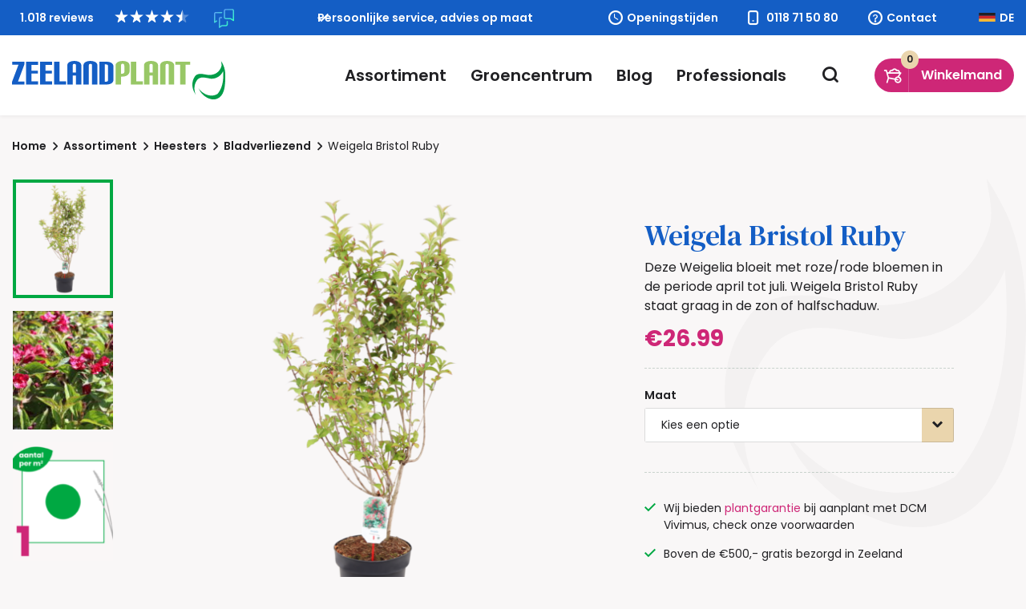

--- FILE ---
content_type: text/html; charset=UTF-8
request_url: https://www.zeelandplant.nl/heesters/bladverliezend/weigela-bristol-ruby/
body_size: 25400
content:
<!doctype html>
<html lang="nl-NL">
  <head>
	<script src="https://assets.ivydigitalmarketing.nl/ivytag.js"></script>
	<meta charset="utf-8">
	<meta http-equiv="x-ua-compatible" content="ie=edge">
	<meta name="viewport" content="width=device-width, initial-scale=1, shrink-to-fit=no">
    <meta name="format-detection" content="telephone=no">

	<link rel="apple-touch-icon" sizes="180x180" href="https://www.zeelandplant.nl/app/themes/project_theme/dist/images/apple-touch-icon_2852ed93.png">
	<link rel="icon" type="image/png" sizes="64x64" href="https://www.zeelandplant.nl/app/themes/project_theme/dist/images/favicon_c4bfc5d7.png">
  	<meta name='robots' content='index, follow, max-image-preview:large, max-snippet:-1, max-video-preview:-1' />

<!-- Google Tag Manager for WordPress by gtm4wp.com -->
<script data-cfasync="false" data-pagespeed-no-defer>
	var gtm4wp_datalayer_name = "dataLayer";
	var dataLayer = dataLayer || [];
	const gtm4wp_use_sku_instead = 0;
	const gtm4wp_currency = 'EUR';
	const gtm4wp_product_per_impression = 0;
	const gtm4wp_clear_ecommerce = false;
	const gtm4wp_datalayer_max_timeout = 2000;
</script>
<!-- End Google Tag Manager for WordPress by gtm4wp.com -->
	<!-- This site is optimized with the Yoast SEO plugin v26.6 - https://yoast.com/wordpress/plugins/seo/ -->
	<title>Weigela Bristol Ruby - Zeelandplant</title>
	<link rel="canonical" href="https://www.zeelandplant.nl/heesters/bladverliezend/weigela-bristol-ruby/" />
	<meta property="og:locale" content="nl_NL" />
	<meta property="og:type" content="article" />
	<meta property="og:title" content="Weigela Bristol Ruby - Zeelandplant" />
	<meta property="og:description" content="Deze Weigelia bloeit met roze/rode bloemen in de periode april tot juli. Weigela Bristol Ruby staat graag in de zon of halfschaduw." />
	<meta property="og:url" content="https://www.zeelandplant.nl/heesters/bladverliezend/weigela-bristol-ruby/" />
	<meta property="og:site_name" content="Zeelandplant" />
	<meta property="article:modified_time" content="2026-01-21T04:56:15+00:00" />
	<meta property="og:image" content="https://www.zeelandplant.nl/app/uploads/2020/04/Weigela-Bristol-Ruby.jpg" />
	<meta property="og:image:width" content="2400" />
	<meta property="og:image:height" content="1600" />
	<meta property="og:image:type" content="image/jpeg" />
	<meta name="twitter:card" content="summary_large_image" />
	<meta name="twitter:label1" content="Geschatte leestijd" />
	<meta name="twitter:data1" content="1 minuut" />
	<script type="application/ld+json" class="yoast-schema-graph">{"@context":"https://schema.org","@graph":[{"@type":"WebPage","@id":"https://www.zeelandplant.nl/heesters/bladverliezend/weigela-bristol-ruby/","url":"https://www.zeelandplant.nl/heesters/bladverliezend/weigela-bristol-ruby/","name":"Weigela Bristol Ruby - Zeelandplant","isPartOf":{"@id":"https://www.zeelandplant.nl/#website"},"primaryImageOfPage":{"@id":"https://www.zeelandplant.nl/heesters/bladverliezend/weigela-bristol-ruby/#primaryimage"},"image":{"@id":"https://www.zeelandplant.nl/heesters/bladverliezend/weigela-bristol-ruby/#primaryimage"},"thumbnailUrl":"https://www.zeelandplant.nl/app/uploads/2020/04/Weigela-Bristol-Ruby.jpg","datePublished":"2020-04-03T10:12:49+00:00","dateModified":"2026-01-21T04:56:15+00:00","breadcrumb":{"@id":"https://www.zeelandplant.nl/heesters/bladverliezend/weigela-bristol-ruby/#breadcrumb"},"inLanguage":"nl-NL","potentialAction":[{"@type":"ReadAction","target":["https://www.zeelandplant.nl/heesters/bladverliezend/weigela-bristol-ruby/"]}]},{"@type":"ImageObject","inLanguage":"nl-NL","@id":"https://www.zeelandplant.nl/heesters/bladverliezend/weigela-bristol-ruby/#primaryimage","url":"https://www.zeelandplant.nl/app/uploads/2020/04/Weigela-Bristol-Ruby.jpg","contentUrl":"https://www.zeelandplant.nl/app/uploads/2020/04/Weigela-Bristol-Ruby.jpg","width":2400,"height":1600},{"@type":"BreadcrumbList","@id":"https://www.zeelandplant.nl/heesters/bladverliezend/weigela-bristol-ruby/#breadcrumb","itemListElement":[{"@type":"ListItem","position":1,"name":"Home","item":"https://www.zeelandplant.nl/"},{"@type":"ListItem","position":2,"name":"Assortiment","item":"https://www.zeelandplant.nl/assortiment/"},{"@type":"ListItem","position":3,"name":"Weigela Bristol Ruby"}]},{"@type":"WebSite","@id":"https://www.zeelandplant.nl/#website","url":"https://www.zeelandplant.nl/","name":"Zeelandplant","description":"","potentialAction":[{"@type":"SearchAction","target":{"@type":"EntryPoint","urlTemplate":"https://www.zeelandplant.nl/?s={search_term_string}"},"query-input":{"@type":"PropertyValueSpecification","valueRequired":true,"valueName":"search_term_string"}}],"inLanguage":"nl-NL"}]}</script>
	<!-- / Yoast SEO plugin. -->


<link rel='dns-prefetch' href='//www.google.com' />
<link rel='dns-prefetch' href='//fonts.googleapis.com' />
<link rel="alternate" title="oEmbed (JSON)" type="application/json+oembed" href="https://www.zeelandplant.nl/wp-json/oembed/1.0/embed?url=https%3A%2F%2Fwww.zeelandplant.nl%2Fheesters%2Fbladverliezend%2Fweigela-bristol-ruby%2F" />
<link rel="alternate" title="oEmbed (XML)" type="text/xml+oembed" href="https://www.zeelandplant.nl/wp-json/oembed/1.0/embed?url=https%3A%2F%2Fwww.zeelandplant.nl%2Fheesters%2Fbladverliezend%2Fweigela-bristol-ruby%2F&#038;format=xml" />
<style id='wp-img-auto-sizes-contain-inline-css' type='text/css'>
img:is([sizes=auto i],[sizes^="auto," i]){contain-intrinsic-size:3000px 1500px}
/*# sourceURL=wp-img-auto-sizes-contain-inline-css */
</style>
<style id='wp-emoji-styles-inline-css' type='text/css'>

	img.wp-smiley, img.emoji {
		display: inline !important;
		border: none !important;
		box-shadow: none !important;
		height: 1em !important;
		width: 1em !important;
		margin: 0 0.07em !important;
		vertical-align: -0.1em !important;
		background: none !important;
		padding: 0 !important;
	}
/*# sourceURL=wp-emoji-styles-inline-css */
</style>
<link rel='stylesheet' id='wp-block-library-css' href='https://www.zeelandplant.nl/wp/wp-includes/css/dist/block-library/style.min.css?ver=6.9' type='text/css' media='all' />
<link rel='stylesheet' id='leat-referral-block-view-css' href='https://www.zeelandplant.nl/app/plugins/leat-crm/dist/frontend/blocks/referral-block-view.css?ver=2.3.2' type='text/css' media='all' />
<link rel='stylesheet' id='wpmf-gallery-popup-style-css' href='https://www.zeelandplant.nl/app/plugins/wp-media-folder/assets/css/display-gallery/magnific-popup.css?ver=0.9.9' type='text/css' media='all' />
<link rel='stylesheet' id='wpmf-gallery-style-css' href='https://www.zeelandplant.nl/app/plugins/wp-media-folder/assets/css/display-gallery/style-display-gallery.css?ver=6.1.9' type='text/css' media='all' />
<link rel='stylesheet' id='wpmf-slick-style-css' href='https://www.zeelandplant.nl/app/plugins/wp-media-folder/assets/js/slick/slick.css?ver=6.1.9' type='text/css' media='all' />
<link rel='stylesheet' id='wpmf-slick-theme-style-css' href='https://www.zeelandplant.nl/app/plugins/wp-media-folder/assets/js/slick/slick-theme.css?ver=6.1.9' type='text/css' media='all' />
<link rel='stylesheet' id='advanced-flat-rate-shipping-for-woocommerce-css' href='https://www.zeelandplant.nl/app/plugins/advanced-flat-rate-shipping-for-woocommerce-premium/public/css/advanced-flat-rate-shipping-for-woocommerce-public.css?ver=v4.4.3' type='text/css' media='all' />
<link rel='stylesheet' id='font-awesome-min-css' href='https://www.zeelandplant.nl/app/plugins/advanced-flat-rate-shipping-for-woocommerce-premium/public/css/font-awesome.min.css?ver=v4.4.3' type='text/css' media='all' />
<link rel='stylesheet' id='nedbase-wintreebackend-css' href='https://www.zeelandplant.nl/app/plugins/wintree-backend-plugin/public/css/nedbase-wintreebackend-public.css?ver=1.1.6' type='text/css' media='all' />
<link rel='stylesheet' id='photoswipe-css' href='https://www.zeelandplant.nl/app/plugins/woocommerce/assets/css/photoswipe/photoswipe.min.css?ver=10.4.3' type='text/css' media='all' />
<link rel='stylesheet' id='photoswipe-default-skin-css' href='https://www.zeelandplant.nl/app/plugins/woocommerce/assets/css/photoswipe/default-skin/default-skin.min.css?ver=10.4.3' type='text/css' media='all' />
<style id='woocommerce-inline-inline-css' type='text/css'>
.woocommerce form .form-row .required { visibility: visible; }
/*# sourceURL=woocommerce-inline-inline-css */
</style>
<link rel='stylesheet' id='conditional-paymentsdebug-style-css' href='https://www.zeelandplant.nl/app/plugins/conditional-payments/public/css/dscpw-debug.css?ver=all' type='text/css' media='all' />
<link rel='stylesheet' id='mollie-applepaydirect-css' href='https://www.zeelandplant.nl/app/plugins/mollie-payments-for-woocommerce/public/css/mollie-applepaydirect.min.css?ver=1765969450' type='text/css' media='screen' />
<link rel='stylesheet' id='leat-frontend-index-7669b67a-css' href='https://www.zeelandplant.nl/app/plugins/leat-crm/dist/frontend/assets/index-7669b67a.css' type='text/css' media='all' />
<link rel='stylesheet' id='woo_discount_pro_style-css' href='https://www.zeelandplant.nl/app/plugins/woo-discount-rules-pro/Assets/Css/awdr_style.css?ver=2.6.1' type='text/css' media='all' />
<link rel='stylesheet' id='sage/main.css-css' href='https://www.zeelandplant.nl/app/themes/project_theme/dist/styles/main_21fe0dd2.css' type='text/css' media='all' />
<link rel='stylesheet' id='google-fonts-css' href='https://fonts.googleapis.com/css?family=DM+Serif+Text:400,400i|Poppins:300,400,600,700&#038;display=swap' type='text/css' media='all' />

	<script type="text/template" id="tmpl-variation-template">
		<div class="woocommerce-variation-description">{{{ data.variation.variation_description }}}</div>
		<div class="woocommerce-variation-price">{{{ data.variation.price_html }}}</div>
		<div class="woocommerce-variation-availability">{{{ data.variation.availability_html }}}</div>
	</script>
<script type="text/template" id="tmpl-unavailable-variation-template">
	<p>Dit product is niet beschikbaar. Kies een andere combinatie.</p>
</script>

<script type="text/javascript" src="https://www.zeelandplant.nl/wp/wp-includes/js/dist/vendor/react.min.js?ver=18.3.1.1" id="react-js"></script>
<script type="text/javascript" src="https://www.zeelandplant.nl/wp/wp-includes/js/dist/vendor/react-dom.min.js?ver=18.3.1.1" id="react-dom-js"></script>
<script type="text/javascript" src="https://www.zeelandplant.nl/wp/wp-includes/js/dist/escape-html.min.js?ver=6561a406d2d232a6fbd2" id="wp-escape-html-js"></script>
<script type="text/javascript" src="https://www.zeelandplant.nl/wp/wp-includes/js/dist/element.min.js?ver=6a582b0c827fa25df3dd" id="wp-element-js"></script>
<script type="text/javascript" src="https://www.zeelandplant.nl/wp/wp-includes/js/dist/hooks.min.js?ver=dd5603f07f9220ed27f1" id="wp-hooks-js"></script>
<script type="text/javascript" src="https://www.zeelandplant.nl/wp/wp-includes/js/dist/i18n.min.js?ver=c26c3dc7bed366793375" id="wp-i18n-js"></script>
<script type="text/javascript" id="wp-i18n-js-after">
/* <![CDATA[ */
wp.i18n.setLocaleData( { 'text direction\u0004ltr': [ 'ltr' ] } );
//# sourceURL=wp-i18n-js-after
/* ]]> */
</script>
<script type="text/javascript" src="https://www.zeelandplant.nl/app/plugins/leat-crm/dist/frontend/blocks/referral-block-view.js?ver=735835454624228be296" id="leat-referral-block-view-js"></script>
<script type="text/javascript" src="https://www.zeelandplant.nl/wp/wp-includes/js/jquery/jquery.min.js?ver=3.7.1" id="jquery-core-js"></script>
<script type="text/javascript" src="https://www.zeelandplant.nl/wp/wp-includes/js/jquery/jquery-migrate.min.js?ver=3.4.1" id="jquery-migrate-js"></script>
<script type="text/javascript" src="https://www.zeelandplant.nl/app/plugins/advanced-flat-rate-shipping-for-woocommerce-premium/public/js/advanced-flat-rate-shipping-for-woocommerce-public.js?ver=v4.4.3" id="advanced-flat-rate-shipping-for-woocommerce-js"></script>
<script type="text/javascript" src="https://www.zeelandplant.nl/app/plugins/wintree-backend-plugin/public/js/nedbase-wintreebackend-public.js?ver=1.1.6" id="nedbase-wintreebackend-js"></script>
<script type="text/javascript" src="https://www.zeelandplant.nl/app/plugins/woocommerce/assets/js/jquery-blockui/jquery.blockUI.min.js?ver=2.7.0-wc.10.4.3" id="wc-jquery-blockui-js" defer="defer" data-wp-strategy="defer"></script>
<script type="text/javascript" id="wc-add-to-cart-js-extra">
/* <![CDATA[ */
var wc_add_to_cart_params = {"ajax_url":"/wp/wp-admin/admin-ajax.php","wc_ajax_url":"/?wc-ajax=%%endpoint%%","i18n_view_cart":"Bekijk winkelwagen","cart_url":"https://www.zeelandplant.nl/cart/","is_cart":"","cart_redirect_after_add":"no"};
//# sourceURL=wc-add-to-cart-js-extra
/* ]]> */
</script>
<script type="text/javascript" src="https://www.zeelandplant.nl/app/plugins/woocommerce/assets/js/frontend/add-to-cart.min.js?ver=10.4.3" id="wc-add-to-cart-js" defer="defer" data-wp-strategy="defer"></script>
<script type="text/javascript" src="https://www.zeelandplant.nl/app/plugins/woocommerce/assets/js/flexslider/jquery.flexslider.min.js?ver=2.7.2-wc.10.4.3" id="wc-flexslider-js" defer="defer" data-wp-strategy="defer"></script>
<script type="text/javascript" src="https://www.zeelandplant.nl/app/plugins/woocommerce/assets/js/photoswipe/photoswipe.min.js?ver=4.1.1-wc.10.4.3" id="wc-photoswipe-js" defer="defer" data-wp-strategy="defer"></script>
<script type="text/javascript" src="https://www.zeelandplant.nl/app/plugins/woocommerce/assets/js/photoswipe/photoswipe-ui-default.min.js?ver=4.1.1-wc.10.4.3" id="wc-photoswipe-ui-default-js" defer="defer" data-wp-strategy="defer"></script>
<script type="text/javascript" id="wc-single-product-js-extra">
/* <![CDATA[ */
var wc_single_product_params = {"i18n_required_rating_text":"Selecteer een waardering","i18n_rating_options":["1 van de 5 sterren","2 van de 5 sterren","3 van de 5 sterren","4 van de 5 sterren","5 van de 5 sterren"],"i18n_product_gallery_trigger_text":"Afbeeldinggalerij in volledig scherm bekijken","review_rating_required":"yes","flexslider":{"rtl":false,"animation":"slide","smoothHeight":true,"directionNav":false,"controlNav":"thumbnails","slideshow":false,"animationSpeed":500,"animationLoop":false,"allowOneSlide":false},"zoom_enabled":"","zoom_options":[],"photoswipe_enabled":"1","photoswipe_options":{"shareEl":false,"closeOnScroll":false,"history":false,"hideAnimationDuration":0,"showAnimationDuration":0},"flexslider_enabled":"1"};
//# sourceURL=wc-single-product-js-extra
/* ]]> */
</script>
<script type="text/javascript" src="https://www.zeelandplant.nl/app/plugins/woocommerce/assets/js/frontend/single-product.min.js?ver=10.4.3" id="wc-single-product-js" defer="defer" data-wp-strategy="defer"></script>
<script type="text/javascript" src="https://www.zeelandplant.nl/app/plugins/woocommerce/assets/js/js-cookie/js.cookie.min.js?ver=2.1.4-wc.10.4.3" id="wc-js-cookie-js" defer="defer" data-wp-strategy="defer"></script>
<script type="text/javascript" id="woocommerce-js-extra">
/* <![CDATA[ */
var woocommerce_params = {"ajax_url":"/wp/wp-admin/admin-ajax.php","wc_ajax_url":"/?wc-ajax=%%endpoint%%","i18n_password_show":"Wachtwoord weergeven","i18n_password_hide":"Wachtwoord verbergen"};
//# sourceURL=woocommerce-js-extra
/* ]]> */
</script>
<script type="text/javascript" src="https://www.zeelandplant.nl/app/plugins/woocommerce/assets/js/frontend/woocommerce.min.js?ver=10.4.3" id="woocommerce-js" defer="defer" data-wp-strategy="defer"></script>
<script type="text/javascript" src="https://www.zeelandplant.nl/wp/wp-includes/js/underscore.min.js?ver=1.13.7" id="underscore-js"></script>
<script type="text/javascript" id="wp-util-js-extra">
/* <![CDATA[ */
var _wpUtilSettings = {"ajax":{"url":"/wp/wp-admin/admin-ajax.php"}};
//# sourceURL=wp-util-js-extra
/* ]]> */
</script>
<script type="text/javascript" src="https://www.zeelandplant.nl/wp/wp-includes/js/wp-util.min.js?ver=6.9" id="wp-util-js"></script>
<script type="text/javascript" id="wc-add-to-cart-variation-js-extra">
/* <![CDATA[ */
var wc_add_to_cart_variation_params = {"wc_ajax_url":"/?wc-ajax=%%endpoint%%","i18n_no_matching_variations_text":"Geen producten gevonden. Kies een andere combinatie.","i18n_make_a_selection_text":"Selecteer enkele productopties voordat je dit product aan je winkelwagen toevoegt.","i18n_unavailable_text":"Dit product is niet beschikbaar. Kies een andere combinatie.","i18n_reset_alert_text":"Je selectie is opnieuw ingesteld. Selecteer eerst product-opties alvorens dit product in de winkelmand te plaatsen."};
//# sourceURL=wc-add-to-cart-variation-js-extra
/* ]]> */
</script>
<script type="text/javascript" src="https://www.zeelandplant.nl/app/plugins/woocommerce/assets/js/frontend/add-to-cart-variation.min.js?ver=10.4.3" id="wc-add-to-cart-variation-js" defer="defer" data-wp-strategy="defer"></script>
<link rel="https://api.w.org/" href="https://www.zeelandplant.nl/wp-json/" /><link rel="alternate" title="JSON" type="application/json" href="https://www.zeelandplant.nl/wp-json/wp/v2/product/7561" /><link rel="EditURI" type="application/rsd+xml" title="RSD" href="https://www.zeelandplant.nl/wp/xmlrpc.php?rsd" />
<meta name="generator" content="WordPress 6.9" />
<meta name="generator" content="WooCommerce 10.4.3" />
<link rel='shortlink' href='https://www.zeelandplant.nl/?p=7561' />

<!-- This website runs the Product Feed PRO for WooCommerce by AdTribes.io plugin - version woocommercesea_option_installed_version -->

<!-- Google Tag Manager for WordPress by gtm4wp.com -->
<!-- GTM Container placement set to off -->
<script data-cfasync="false" data-pagespeed-no-defer>
	var dataLayer_content = {"pagePostType":"product","pagePostType2":"single-product","pagePostAuthor":"nedbase","productRatingCounts":[],"productAverageRating":0,"productReviewCount":0,"productType":"variable","productIsVariable":1};
	dataLayer.push( dataLayer_content );
</script>
<script data-cfasync="false" data-pagespeed-no-defer>
	console.warn && console.warn("[GTM4WP] Google Tag Manager container code placement set to OFF !!!");
	console.warn && console.warn("[GTM4WP] Data layer codes are active but GTM container must be loaded using custom coding !!!");
</script>
<!-- End Google Tag Manager for WordPress by gtm4wp.com -->	<noscript><style>.woocommerce-product-gallery{ opacity: 1 !important; }</style></noscript>
	
  <script id="piggy-widget" data-widget-id="2394" account-uuid="eaa3ee6e-341c-49c2-8e94-21e315087793" src="https://widget.piggy.eu/widget.js" defer></script>

</head>
  <body class="wp-singular product-template-default single single-product postid-7561 wp-theme-project_themeresources theme-project_theme/resources woocommerce woocommerce-page woocommerce-no-js weigela-bristol-ruby layout--single app-data index-data singular-data single-data single-product-data single-product-weigela-bristol-ruby-data">
    <ivy-marketing container-id="GTM-KKWKBK9"></ivy-marketing>
        <header class="header-main">
  <div class="header-main__top">
    <div class="layout-container">
      <!-- Feedback Company Widget (start) -->
<script type="text/javascript" id="__fbcw__0fb75d76-864c-45e6-b40f-8f5074e31ba9">
  "use strict";!function(){
    window.FeedbackCompanyWidgets=window.FeedbackCompanyWidgets||{queue:[],loaders:[
      ]};var options={uuid:"0fb75d76-864c-45e6-b40f-8f5074e31ba9",version:"1.2.1",prefix:""};if(
        void 0===window.FeedbackCompanyWidget){if(
        window.FeedbackCompanyWidgets.queue.push(options),!document.getElementById(
            "__fbcw_FeedbackCompanyWidget")){var scriptTag=document.createElement("script")
    ;scriptTag.onload=function(){if(window.FeedbackCompanyWidget)for(
        ;0<window.FeedbackCompanyWidgets.queue.length;
    )options=window.FeedbackCompanyWidgets.queue.pop(),
          window.FeedbackCompanyWidgets.loaders.push(
              new window.FeedbackCompanyWidgetLoader(options))},
        scriptTag.id="__fbcw_FeedbackCompanyWidget",
        scriptTag.src="https://www.feedbackcompany.com/includes/widgets/feedback-company-widget.min.js"
        ,document.body.appendChild(scriptTag)}
    }else window.FeedbackCompanyWidgets.loaders.push(
          new window.FeedbackCompanyWidgetLoader(options))}();
</script>
<!-- Feedback Company Widget (end) -->

              <div class="header-main__usp">
          <ul class="usps">
      <li class="usps__item">
              <span class="usp">Grootste assortiment van Zeeland</span>
          </li>
      <li class="usps__item">
              <span class="usp">Persoonlijke service, advies op maat</span>
          </li>
      <li class="usps__item">
              <span class="usp">Eigen bezorgservice door heel Zeeland</span>
          </li>
  </ul>
        </div>
      
      <div class="header-main__buttons">
        <a href="https://www.zeelandplant.nl/contact#opening" target="" class="header-main__hours">Openingstijden</a>

        <a href="tel:0118 71 50 80" class="header-main__phone">0118 71 50 80</a>

        <a href="https://www.zeelandplant.nl/contact/" target="" class="header-main__contact">Contact</a>

        <a id="language-switch-de" href="https://www.zeelandplant.nl/deutsch/" target="" class="language-switch">DE</a>
        </div>
    </div>
  </div>

  <nav id="jsCategories" class="nav-categories">
    <div class="layout-container">

      <div class="nav-categories__images">
                    <figure class="nav-categories__featured-figure" data-catagory="vaste-planten">
              <img width="945" height="604" src="https://www.zeelandplant.nl/app/uploads/2019/12/DSC_0161-1-945x604.jpg" class="attachment-banner size-banner" alt="" decoding="async" loading="lazy" />
              <h2 class="nav-categories__featured-title">Vaste planten</h2>
            </figure>
                    <figure class="nav-categories__featured-figure" data-catagory="heesters">
              <img width="945" height="604" src="https://www.zeelandplant.nl/app/uploads/2019/12/DSC_0079-2-945x604.jpg" class="attachment-banner size-banner" alt="" decoding="async" loading="lazy" />
              <h2 class="nav-categories__featured-title">Heesters</h2>
            </figure>
                    <figure class="nav-categories__featured-figure" data-catagory="haagplanten">
              <img width="945" height="604" src="https://www.zeelandplant.nl/app/uploads/2019/12/Taxus-baccata-2-945x604.jpg" class="attachment-banner size-banner" alt="" decoding="async" loading="lazy" />
              <h2 class="nav-categories__featured-title">Haagplanten</h2>
            </figure>
                    <figure class="nav-categories__featured-figure" data-catagory="klimplanten">
              <img width="945" height="604" src="https://www.zeelandplant.nl/app/uploads/2019/12/zeeland-plant-shoot-2-10-945x604.jpg" class="attachment-banner size-banner" alt="" decoding="async" loading="lazy" />
              <h2 class="nav-categories__featured-title">Klimplanten</h2>
            </figure>
                    <figure class="nav-categories__featured-figure" data-catagory="fruit">
              <img width="945" height="604" src="https://www.zeelandplant.nl/app/uploads/2019/12/stage-england-deel-10-064-945x604.jpg" class="attachment-banner size-banner" alt="" decoding="async" loading="lazy" />
              <h2 class="nav-categories__featured-title">Fruit</h2>
            </figure>
                    <figure class="nav-categories__featured-figure" data-catagory="bomen">
              <img width="945" height="604" src="https://www.zeelandplant.nl/app/uploads/2020/05/ZeelandPlant-sfeer-MEI-40-945x604.jpg" class="attachment-banner size-banner" alt="" decoding="async" loading="lazy" />
              <h2 class="nav-categories__featured-title">Bomen</h2>
            </figure>
                    <figure class="nav-categories__featured-figure" data-catagory="rozen">
              <img width="945" height="604" src="https://www.zeelandplant.nl/app/uploads/2019/11/Rosa-H-Gertrude-Jekyll-945x604.jpg" class="attachment-banner size-banner" alt="" decoding="async" loading="lazy" />
              <h2 class="nav-categories__featured-title">Rozen</h2>
            </figure>
                    <figure class="nav-categories__featured-figure" data-catagory="vijver">
              <img width="945" height="604" src="https://www.zeelandplant.nl/app/uploads/2022/07/tuinen-reis-england-2011-200-945x604.jpg" class="attachment-banner size-banner" alt="" decoding="async" loading="lazy" />
              <h2 class="nav-categories__featured-title">Vijver</h2>
            </figure>
                    <figure class="nav-categories__featured-figure" data-catagory="sedumdaken">
              <img width="945" height="604" src="https://www.zeelandplant.nl/app/uploads/2023/12/Mobilane_MobiRoof-945x604.jpg" class="attachment-banner size-banner" alt="" decoding="async" loading="lazy" />
              <h2 class="nav-categories__featured-title">Sedumdaken</h2>
            </figure>
                    <figure class="nav-categories__featured-figure" data-catagory="bloembollen-zaden">
              <img width="600" height="409" src="https://www.zeelandplant.nl/app/uploads/2022/10/DSC_0042-removebg-preview.png" class="attachment-banner size-banner" alt="" decoding="async" loading="lazy" srcset="https://www.zeelandplant.nl/app/uploads/2022/10/DSC_0042-removebg-preview.png 600w, https://www.zeelandplant.nl/app/uploads/2022/10/DSC_0042-removebg-preview-300x205.png 300w, https://www.zeelandplant.nl/app/uploads/2022/10/DSC_0042-removebg-preview-430x293.png 430w, https://www.zeelandplant.nl/app/uploads/2022/10/DSC_0042-removebg-preview-578x394.png 578w" sizes="auto, (max-width: 600px) 100vw, 600px" />
              <h2 class="nav-categories__featured-title">Bloembollen &amp; Zaden</h2>
            </figure>
                    <figure class="nav-categories__featured-figure" data-catagory="graszoden-graszaad">
              <img width="945" height="604" src="https://www.zeelandplant.nl/app/uploads/2019/12/DSC_0143-1-945x604.jpg" class="attachment-banner size-banner" alt="" decoding="async" loading="lazy" />
              <h2 class="nav-categories__featured-title">Graszoden &amp; Graszaad</h2>
            </figure>
                    <figure class="nav-categories__featured-figure" data-catagory="potgrond-plantaarde">
              <img width="945" height="604" src="https://www.zeelandplant.nl/app/uploads/2023/12/IMG_5451-945x604.jpg" class="attachment-banner size-banner" alt="" decoding="async" loading="lazy" />
              <h2 class="nav-categories__featured-title">Potgrond &amp; Plantaarde</h2>
            </figure>
                    <figure class="nav-categories__featured-figure" data-catagory="bemesting">
              <img width="945" height="604" src="https://www.zeelandplant.nl/app/uploads/2019/12/1_DSC6517B_DCM-logo-2-945x604.jpg" class="attachment-banner size-banner" alt="" decoding="async" loading="lazy" />
              <h2 class="nav-categories__featured-title">Bemesting</h2>
            </figure>
                    <figure class="nav-categories__featured-figure" data-catagory="tuinhout">
              <img width="945" height="604" src="https://www.zeelandplant.nl/app/uploads/2020/06/Boompaal-kastanje-250x1416-2-945x604.jpg" class="attachment-banner size-banner" alt="" decoding="async" loading="lazy" />
              <h2 class="nav-categories__featured-title">Tuinhout</h2>
            </figure>
                    <figure class="nav-categories__featured-figure" data-catagory="tuingereedschap">
              <img width="945" height="604" src="https://www.zeelandplant.nl/app/uploads/2021/12/IMG_6039-945x604.jpg" class="attachment-banner size-banner" alt="" decoding="async" loading="lazy" />
              <h2 class="nav-categories__featured-title">Tuingereedschap</h2>
            </figure>
                    <figure class="nav-categories__featured-figure" data-catagory="tuinbenodigdheden">
              <img width="945" height="604" src="https://www.zeelandplant.nl/app/uploads/2019/12/DSC_0023-1-945x604.jpg" class="attachment-banner size-banner" alt="" decoding="async" loading="lazy" />
              <h2 class="nav-categories__featured-title">Tuinbenodigdheden</h2>
            </figure>
                    <figure class="nav-categories__featured-figure" data-catagory="potten">
              <img width="945" height="604" src="https://www.zeelandplant.nl/app/uploads/2024/02/Zeelandplant-sfeer-okt-574-945x604.jpg" class="attachment-banner size-banner" alt="" decoding="async" loading="lazy" />
              <h2 class="nav-categories__featured-title">Potten</h2>
            </figure>
                    <figure class="nav-categories__featured-figure" data-catagory="cadeaubonnen">
              <img width="945" height="604" src="https://www.zeelandplant.nl/app/uploads/2025/03/Zeelandplant-sfeer-okt-505-945x604.jpg" class="attachment-banner size-banner" alt="" decoding="async" loading="lazy" />
              <h2 class="nav-categories__featured-title">Cadeaubonnen</h2>
            </figure>
                    <figure class="nav-categories__featured-figure" data-catagory="seizoentoppers">
              <img width="945" height="604" src="https://www.zeelandplant.nl/app/uploads/2024/04/Zeelandplant-zomer-sfeer-2022-102-945x604.jpg" class="attachment-banner size-banner" alt="" decoding="async" loading="lazy" />
              <h2 class="nav-categories__featured-title">Seizoentoppers</h2>
            </figure>
                    <figure class="nav-categories__featured-figure" data-catagory="kerst">
              <img width="945" height="604" src="https://www.zeelandplant.nl/app/uploads/2023/11/DSCF3858-1-945x604.jpg" class="attachment-banner size-banner" alt="" decoding="async" loading="lazy" />
              <h2 class="nav-categories__featured-title">Kerst</h2>
            </figure>
              </div>

      
      <ul class="grid grid--3col grid--cards grid--categories nav-categories__grid nav-categories__grid">
                    <li class="grid__item nav-categories__item">
              <a href="https://www.zeelandplant.nl/vaste-planten/" class="nav-categories__link " data-category="vaste-planten">
                <figure class="nav-categories__figure">
                  <img width="120" height="120" src="https://www.zeelandplant.nl/app/uploads/2023/12/Vaste-planten-120x120.png" class="attachment-help-author size-help-author" alt="" decoding="async" loading="lazy" srcset="https://www.zeelandplant.nl/app/uploads/2023/12/Vaste-planten-120x120.png 120w, https://www.zeelandplant.nl/app/uploads/2023/12/Vaste-planten-300x300.png 300w, https://www.zeelandplant.nl/app/uploads/2023/12/Vaste-planten-1024x1024.png 1024w, https://www.zeelandplant.nl/app/uploads/2023/12/Vaste-planten-150x150.png 150w, https://www.zeelandplant.nl/app/uploads/2023/12/Vaste-planten-768x768.png 768w, https://www.zeelandplant.nl/app/uploads/2023/12/Vaste-planten-550x550.png 550w, https://www.zeelandplant.nl/app/uploads/2023/12/Vaste-planten-190x190.png 190w, https://www.zeelandplant.nl/app/uploads/2023/12/Vaste-planten-107x107.png 107w, https://www.zeelandplant.nl/app/uploads/2023/12/Vaste-planten-630x630.png 630w, https://www.zeelandplant.nl/app/uploads/2023/12/Vaste-planten-390x390.png 390w, https://www.zeelandplant.nl/app/uploads/2023/12/Vaste-planten-430x430.png 430w, https://www.zeelandplant.nl/app/uploads/2023/12/Vaste-planten-578x578.png 578w, https://www.zeelandplant.nl/app/uploads/2023/12/Vaste-planten-600x600.png 600w, https://www.zeelandplant.nl/app/uploads/2023/12/Vaste-planten-100x100.png 100w, https://www.zeelandplant.nl/app/uploads/2023/12/Vaste-planten.png 1080w" sizes="auto, (max-width: 120px) 100vw, 120px" />                </figure>
                <span>
                  Vaste planten
                </span>
              </a>
            </li>
                    <li class="grid__item nav-categories__item">
              <a href="https://www.zeelandplant.nl/heesters/" class="nav-categories__link " data-category="heesters">
                <figure class="nav-categories__figure">
                  <img width="120" height="120" src="https://www.zeelandplant.nl/app/uploads/2023/12/Heesters-120x120.png" class="attachment-help-author size-help-author" alt="" decoding="async" loading="lazy" srcset="https://www.zeelandplant.nl/app/uploads/2023/12/Heesters-120x120.png 120w, https://www.zeelandplant.nl/app/uploads/2023/12/Heesters-300x300.png 300w, https://www.zeelandplant.nl/app/uploads/2023/12/Heesters-1024x1024.png 1024w, https://www.zeelandplant.nl/app/uploads/2023/12/Heesters-150x150.png 150w, https://www.zeelandplant.nl/app/uploads/2023/12/Heesters-768x768.png 768w, https://www.zeelandplant.nl/app/uploads/2023/12/Heesters-550x550.png 550w, https://www.zeelandplant.nl/app/uploads/2023/12/Heesters-190x190.png 190w, https://www.zeelandplant.nl/app/uploads/2023/12/Heesters-107x107.png 107w, https://www.zeelandplant.nl/app/uploads/2023/12/Heesters-630x630.png 630w, https://www.zeelandplant.nl/app/uploads/2023/12/Heesters-390x390.png 390w, https://www.zeelandplant.nl/app/uploads/2023/12/Heesters-430x430.png 430w, https://www.zeelandplant.nl/app/uploads/2023/12/Heesters-578x578.png 578w, https://www.zeelandplant.nl/app/uploads/2023/12/Heesters-600x600.png 600w, https://www.zeelandplant.nl/app/uploads/2023/12/Heesters-100x100.png 100w, https://www.zeelandplant.nl/app/uploads/2023/12/Heesters.png 1080w" sizes="auto, (max-width: 120px) 100vw, 120px" />                </figure>
                <span>
                  Heesters
                </span>
              </a>
            </li>
                    <li class="grid__item nav-categories__item">
              <a href="https://www.zeelandplant.nl/haagplanten/" class="nav-categories__link " data-category="haagplanten">
                <figure class="nav-categories__figure">
                  <img width="120" height="120" src="https://www.zeelandplant.nl/app/uploads/2023/12/Haagplanten-120x120.png" class="attachment-help-author size-help-author" alt="" decoding="async" loading="lazy" srcset="https://www.zeelandplant.nl/app/uploads/2023/12/Haagplanten-120x120.png 120w, https://www.zeelandplant.nl/app/uploads/2023/12/Haagplanten-300x300.png 300w, https://www.zeelandplant.nl/app/uploads/2023/12/Haagplanten-1024x1024.png 1024w, https://www.zeelandplant.nl/app/uploads/2023/12/Haagplanten-150x150.png 150w, https://www.zeelandplant.nl/app/uploads/2023/12/Haagplanten-768x768.png 768w, https://www.zeelandplant.nl/app/uploads/2023/12/Haagplanten-550x550.png 550w, https://www.zeelandplant.nl/app/uploads/2023/12/Haagplanten-190x190.png 190w, https://www.zeelandplant.nl/app/uploads/2023/12/Haagplanten-107x107.png 107w, https://www.zeelandplant.nl/app/uploads/2023/12/Haagplanten-630x630.png 630w, https://www.zeelandplant.nl/app/uploads/2023/12/Haagplanten-390x390.png 390w, https://www.zeelandplant.nl/app/uploads/2023/12/Haagplanten-430x430.png 430w, https://www.zeelandplant.nl/app/uploads/2023/12/Haagplanten-578x578.png 578w, https://www.zeelandplant.nl/app/uploads/2023/12/Haagplanten-600x600.png 600w, https://www.zeelandplant.nl/app/uploads/2023/12/Haagplanten-100x100.png 100w, https://www.zeelandplant.nl/app/uploads/2023/12/Haagplanten.png 1080w" sizes="auto, (max-width: 120px) 100vw, 120px" />                </figure>
                <span>
                  Haagplanten
                </span>
              </a>
            </li>
                    <li class="grid__item nav-categories__item">
              <a href="https://www.zeelandplant.nl/klimplanten/" class="nav-categories__link " data-category="klimplanten">
                <figure class="nav-categories__figure">
                  <img width="120" height="120" src="https://www.zeelandplant.nl/app/uploads/2023/12/Klimplanten-120x120.png" class="attachment-help-author size-help-author" alt="" decoding="async" loading="lazy" srcset="https://www.zeelandplant.nl/app/uploads/2023/12/Klimplanten-120x120.png 120w, https://www.zeelandplant.nl/app/uploads/2023/12/Klimplanten-300x300.png 300w, https://www.zeelandplant.nl/app/uploads/2023/12/Klimplanten-1024x1024.png 1024w, https://www.zeelandplant.nl/app/uploads/2023/12/Klimplanten-150x150.png 150w, https://www.zeelandplant.nl/app/uploads/2023/12/Klimplanten-768x768.png 768w, https://www.zeelandplant.nl/app/uploads/2023/12/Klimplanten-550x550.png 550w, https://www.zeelandplant.nl/app/uploads/2023/12/Klimplanten-190x190.png 190w, https://www.zeelandplant.nl/app/uploads/2023/12/Klimplanten-107x107.png 107w, https://www.zeelandplant.nl/app/uploads/2023/12/Klimplanten-630x630.png 630w, https://www.zeelandplant.nl/app/uploads/2023/12/Klimplanten-390x390.png 390w, https://www.zeelandplant.nl/app/uploads/2023/12/Klimplanten-430x430.png 430w, https://www.zeelandplant.nl/app/uploads/2023/12/Klimplanten-578x578.png 578w, https://www.zeelandplant.nl/app/uploads/2023/12/Klimplanten-600x600.png 600w, https://www.zeelandplant.nl/app/uploads/2023/12/Klimplanten-100x100.png 100w, https://www.zeelandplant.nl/app/uploads/2023/12/Klimplanten.png 1080w" sizes="auto, (max-width: 120px) 100vw, 120px" />                </figure>
                <span>
                  Klimplanten
                </span>
              </a>
            </li>
                    <li class="grid__item nav-categories__item">
              <a href="https://www.zeelandplant.nl/fruit/" class="nav-categories__link " data-category="fruit">
                <figure class="nav-categories__figure">
                  <img width="120" height="120" src="https://www.zeelandplant.nl/app/uploads/2023/12/Fruit-120x120.png" class="attachment-help-author size-help-author" alt="" decoding="async" loading="lazy" srcset="https://www.zeelandplant.nl/app/uploads/2023/12/Fruit-120x120.png 120w, https://www.zeelandplant.nl/app/uploads/2023/12/Fruit-300x300.png 300w, https://www.zeelandplant.nl/app/uploads/2023/12/Fruit-1024x1024.png 1024w, https://www.zeelandplant.nl/app/uploads/2023/12/Fruit-150x150.png 150w, https://www.zeelandplant.nl/app/uploads/2023/12/Fruit-768x768.png 768w, https://www.zeelandplant.nl/app/uploads/2023/12/Fruit-550x550.png 550w, https://www.zeelandplant.nl/app/uploads/2023/12/Fruit-190x190.png 190w, https://www.zeelandplant.nl/app/uploads/2023/12/Fruit-107x107.png 107w, https://www.zeelandplant.nl/app/uploads/2023/12/Fruit-630x630.png 630w, https://www.zeelandplant.nl/app/uploads/2023/12/Fruit-390x390.png 390w, https://www.zeelandplant.nl/app/uploads/2023/12/Fruit-430x430.png 430w, https://www.zeelandplant.nl/app/uploads/2023/12/Fruit-578x578.png 578w, https://www.zeelandplant.nl/app/uploads/2023/12/Fruit-600x600.png 600w, https://www.zeelandplant.nl/app/uploads/2023/12/Fruit-100x100.png 100w, https://www.zeelandplant.nl/app/uploads/2023/12/Fruit.png 1080w" sizes="auto, (max-width: 120px) 100vw, 120px" />                </figure>
                <span>
                  Fruit
                </span>
              </a>
            </li>
                    <li class="grid__item nav-categories__item">
              <a href="https://www.zeelandplant.nl/bomen/" class="nav-categories__link " data-category="bomen">
                <figure class="nav-categories__figure">
                  <img width="120" height="120" src="https://www.zeelandplant.nl/app/uploads/2023/12/Bomen-120x120.png" class="attachment-help-author size-help-author" alt="" decoding="async" loading="lazy" srcset="https://www.zeelandplant.nl/app/uploads/2023/12/Bomen-120x120.png 120w, https://www.zeelandplant.nl/app/uploads/2023/12/Bomen-300x300.png 300w, https://www.zeelandplant.nl/app/uploads/2023/12/Bomen-1024x1024.png 1024w, https://www.zeelandplant.nl/app/uploads/2023/12/Bomen-150x150.png 150w, https://www.zeelandplant.nl/app/uploads/2023/12/Bomen-768x768.png 768w, https://www.zeelandplant.nl/app/uploads/2023/12/Bomen-550x550.png 550w, https://www.zeelandplant.nl/app/uploads/2023/12/Bomen-190x190.png 190w, https://www.zeelandplant.nl/app/uploads/2023/12/Bomen-107x107.png 107w, https://www.zeelandplant.nl/app/uploads/2023/12/Bomen-630x630.png 630w, https://www.zeelandplant.nl/app/uploads/2023/12/Bomen-390x390.png 390w, https://www.zeelandplant.nl/app/uploads/2023/12/Bomen-430x430.png 430w, https://www.zeelandplant.nl/app/uploads/2023/12/Bomen-578x578.png 578w, https://www.zeelandplant.nl/app/uploads/2023/12/Bomen-600x600.png 600w, https://www.zeelandplant.nl/app/uploads/2023/12/Bomen-100x100.png 100w, https://www.zeelandplant.nl/app/uploads/2023/12/Bomen.png 1080w" sizes="auto, (max-width: 120px) 100vw, 120px" />                </figure>
                <span>
                  Bomen
                </span>
              </a>
            </li>
                    <li class="grid__item nav-categories__item">
              <a href="https://www.zeelandplant.nl/rozen/" class="nav-categories__link " data-category="rozen">
                <figure class="nav-categories__figure">
                  <img width="120" height="120" src="https://www.zeelandplant.nl/app/uploads/2023/12/Rozen-120x120.png" class="attachment-help-author size-help-author" alt="" decoding="async" loading="lazy" srcset="https://www.zeelandplant.nl/app/uploads/2023/12/Rozen-120x120.png 120w, https://www.zeelandplant.nl/app/uploads/2023/12/Rozen-300x300.png 300w, https://www.zeelandplant.nl/app/uploads/2023/12/Rozen-1024x1024.png 1024w, https://www.zeelandplant.nl/app/uploads/2023/12/Rozen-150x150.png 150w, https://www.zeelandplant.nl/app/uploads/2023/12/Rozen-768x768.png 768w, https://www.zeelandplant.nl/app/uploads/2023/12/Rozen-550x550.png 550w, https://www.zeelandplant.nl/app/uploads/2023/12/Rozen-190x190.png 190w, https://www.zeelandplant.nl/app/uploads/2023/12/Rozen-107x107.png 107w, https://www.zeelandplant.nl/app/uploads/2023/12/Rozen-630x630.png 630w, https://www.zeelandplant.nl/app/uploads/2023/12/Rozen-390x390.png 390w, https://www.zeelandplant.nl/app/uploads/2023/12/Rozen-430x430.png 430w, https://www.zeelandplant.nl/app/uploads/2023/12/Rozen-578x578.png 578w, https://www.zeelandplant.nl/app/uploads/2023/12/Rozen-600x600.png 600w, https://www.zeelandplant.nl/app/uploads/2023/12/Rozen-100x100.png 100w, https://www.zeelandplant.nl/app/uploads/2023/12/Rozen.png 1080w" sizes="auto, (max-width: 120px) 100vw, 120px" />                </figure>
                <span>
                  Rozen
                </span>
              </a>
            </li>
                    <li class="grid__item nav-categories__item">
              <a href="https://www.zeelandplant.nl/vijver/" class="nav-categories__link " data-category="vijver">
                <figure class="nav-categories__figure">
                  <img width="120" height="120" src="https://www.zeelandplant.nl/app/uploads/2023/12/Waterplanten-120x120.png" class="attachment-help-author size-help-author" alt="" decoding="async" loading="lazy" srcset="https://www.zeelandplant.nl/app/uploads/2023/12/Waterplanten-120x120.png 120w, https://www.zeelandplant.nl/app/uploads/2023/12/Waterplanten-300x300.png 300w, https://www.zeelandplant.nl/app/uploads/2023/12/Waterplanten-1024x1024.png 1024w, https://www.zeelandplant.nl/app/uploads/2023/12/Waterplanten-150x150.png 150w, https://www.zeelandplant.nl/app/uploads/2023/12/Waterplanten-768x768.png 768w, https://www.zeelandplant.nl/app/uploads/2023/12/Waterplanten-550x550.png 550w, https://www.zeelandplant.nl/app/uploads/2023/12/Waterplanten-190x190.png 190w, https://www.zeelandplant.nl/app/uploads/2023/12/Waterplanten-107x107.png 107w, https://www.zeelandplant.nl/app/uploads/2023/12/Waterplanten-630x630.png 630w, https://www.zeelandplant.nl/app/uploads/2023/12/Waterplanten-390x390.png 390w, https://www.zeelandplant.nl/app/uploads/2023/12/Waterplanten-430x430.png 430w, https://www.zeelandplant.nl/app/uploads/2023/12/Waterplanten-578x578.png 578w, https://www.zeelandplant.nl/app/uploads/2023/12/Waterplanten-600x600.png 600w, https://www.zeelandplant.nl/app/uploads/2023/12/Waterplanten-100x100.png 100w, https://www.zeelandplant.nl/app/uploads/2023/12/Waterplanten.png 1080w" sizes="auto, (max-width: 120px) 100vw, 120px" />                </figure>
                <span>
                  Vijver
                </span>
              </a>
            </li>
                    <li class="grid__item nav-categories__item">
              <a href="https://www.zeelandplant.nl/sedumdaken/" class="nav-categories__link " data-category="sedumdaken">
                <figure class="nav-categories__figure">
                  <img width="120" height="120" src="https://www.zeelandplant.nl/app/uploads/2023/12/Sedumdaken-120x120.png" class="attachment-help-author size-help-author" alt="" decoding="async" loading="lazy" srcset="https://www.zeelandplant.nl/app/uploads/2023/12/Sedumdaken-120x120.png 120w, https://www.zeelandplant.nl/app/uploads/2023/12/Sedumdaken-300x300.png 300w, https://www.zeelandplant.nl/app/uploads/2023/12/Sedumdaken-1024x1024.png 1024w, https://www.zeelandplant.nl/app/uploads/2023/12/Sedumdaken-150x150.png 150w, https://www.zeelandplant.nl/app/uploads/2023/12/Sedumdaken-768x768.png 768w, https://www.zeelandplant.nl/app/uploads/2023/12/Sedumdaken-550x550.png 550w, https://www.zeelandplant.nl/app/uploads/2023/12/Sedumdaken-190x190.png 190w, https://www.zeelandplant.nl/app/uploads/2023/12/Sedumdaken-107x107.png 107w, https://www.zeelandplant.nl/app/uploads/2023/12/Sedumdaken-630x630.png 630w, https://www.zeelandplant.nl/app/uploads/2023/12/Sedumdaken-390x390.png 390w, https://www.zeelandplant.nl/app/uploads/2023/12/Sedumdaken-430x430.png 430w, https://www.zeelandplant.nl/app/uploads/2023/12/Sedumdaken-578x578.png 578w, https://www.zeelandplant.nl/app/uploads/2023/12/Sedumdaken-600x600.png 600w, https://www.zeelandplant.nl/app/uploads/2023/12/Sedumdaken-100x100.png 100w, https://www.zeelandplant.nl/app/uploads/2023/12/Sedumdaken.png 1080w" sizes="auto, (max-width: 120px) 100vw, 120px" />                </figure>
                <span>
                  Sedumdaken
                </span>
              </a>
            </li>
                    <li class="grid__item nav-categories__item">
              <a href="https://www.zeelandplant.nl/bloembollen-zaden/" class="nav-categories__link " data-category="bloembollen-zaden">
                <figure class="nav-categories__figure">
                  <img width="120" height="120" src="https://www.zeelandplant.nl/app/uploads/2023/12/Bloembollen-120x120.png" class="attachment-help-author size-help-author" alt="" decoding="async" loading="lazy" srcset="https://www.zeelandplant.nl/app/uploads/2023/12/Bloembollen-120x120.png 120w, https://www.zeelandplant.nl/app/uploads/2023/12/Bloembollen-300x300.png 300w, https://www.zeelandplant.nl/app/uploads/2023/12/Bloembollen-1024x1024.png 1024w, https://www.zeelandplant.nl/app/uploads/2023/12/Bloembollen-150x150.png 150w, https://www.zeelandplant.nl/app/uploads/2023/12/Bloembollen-768x768.png 768w, https://www.zeelandplant.nl/app/uploads/2023/12/Bloembollen-550x550.png 550w, https://www.zeelandplant.nl/app/uploads/2023/12/Bloembollen-190x190.png 190w, https://www.zeelandplant.nl/app/uploads/2023/12/Bloembollen-107x107.png 107w, https://www.zeelandplant.nl/app/uploads/2023/12/Bloembollen-630x630.png 630w, https://www.zeelandplant.nl/app/uploads/2023/12/Bloembollen-390x390.png 390w, https://www.zeelandplant.nl/app/uploads/2023/12/Bloembollen-430x430.png 430w, https://www.zeelandplant.nl/app/uploads/2023/12/Bloembollen-578x578.png 578w, https://www.zeelandplant.nl/app/uploads/2023/12/Bloembollen-600x600.png 600w, https://www.zeelandplant.nl/app/uploads/2023/12/Bloembollen-100x100.png 100w, https://www.zeelandplant.nl/app/uploads/2023/12/Bloembollen.png 1080w" sizes="auto, (max-width: 120px) 100vw, 120px" />                </figure>
                <span>
                  Bloembollen &amp; Zaden
                </span>
              </a>
            </li>
                    <li class="grid__item nav-categories__item">
              <a href="https://www.zeelandplant.nl/graszoden-graszaad/" class="nav-categories__link " data-category="graszoden-graszaad">
                <figure class="nav-categories__figure">
                  <img width="120" height="120" src="https://www.zeelandplant.nl/app/uploads/2023/12/Graszoden-120x120.png" class="attachment-help-author size-help-author" alt="" decoding="async" loading="lazy" srcset="https://www.zeelandplant.nl/app/uploads/2023/12/Graszoden-120x120.png 120w, https://www.zeelandplant.nl/app/uploads/2023/12/Graszoden-300x300.png 300w, https://www.zeelandplant.nl/app/uploads/2023/12/Graszoden-1024x1024.png 1024w, https://www.zeelandplant.nl/app/uploads/2023/12/Graszoden-150x150.png 150w, https://www.zeelandplant.nl/app/uploads/2023/12/Graszoden-768x768.png 768w, https://www.zeelandplant.nl/app/uploads/2023/12/Graszoden-550x550.png 550w, https://www.zeelandplant.nl/app/uploads/2023/12/Graszoden-190x190.png 190w, https://www.zeelandplant.nl/app/uploads/2023/12/Graszoden-107x107.png 107w, https://www.zeelandplant.nl/app/uploads/2023/12/Graszoden-630x630.png 630w, https://www.zeelandplant.nl/app/uploads/2023/12/Graszoden-390x390.png 390w, https://www.zeelandplant.nl/app/uploads/2023/12/Graszoden-430x430.png 430w, https://www.zeelandplant.nl/app/uploads/2023/12/Graszoden-578x578.png 578w, https://www.zeelandplant.nl/app/uploads/2023/12/Graszoden-600x600.png 600w, https://www.zeelandplant.nl/app/uploads/2023/12/Graszoden-100x100.png 100w, https://www.zeelandplant.nl/app/uploads/2023/12/Graszoden.png 1080w" sizes="auto, (max-width: 120px) 100vw, 120px" />                </figure>
                <span>
                  Graszoden &amp; Graszaad
                </span>
              </a>
            </li>
                    <li class="grid__item nav-categories__item">
              <a href="https://www.zeelandplant.nl/potgrond-plantaarde/" class="nav-categories__link " data-category="potgrond-plantaarde">
                <figure class="nav-categories__figure">
                  <img width="120" height="120" src="https://www.zeelandplant.nl/app/uploads/2023/12/Potgrond-1-120x120.png" class="attachment-help-author size-help-author" alt="" decoding="async" loading="lazy" srcset="https://www.zeelandplant.nl/app/uploads/2023/12/Potgrond-1-120x120.png 120w, https://www.zeelandplant.nl/app/uploads/2023/12/Potgrond-1-300x300.png 300w, https://www.zeelandplant.nl/app/uploads/2023/12/Potgrond-1-1024x1024.png 1024w, https://www.zeelandplant.nl/app/uploads/2023/12/Potgrond-1-150x150.png 150w, https://www.zeelandplant.nl/app/uploads/2023/12/Potgrond-1-768x768.png 768w, https://www.zeelandplant.nl/app/uploads/2023/12/Potgrond-1-550x550.png 550w, https://www.zeelandplant.nl/app/uploads/2023/12/Potgrond-1-190x190.png 190w, https://www.zeelandplant.nl/app/uploads/2023/12/Potgrond-1-107x107.png 107w, https://www.zeelandplant.nl/app/uploads/2023/12/Potgrond-1-630x630.png 630w, https://www.zeelandplant.nl/app/uploads/2023/12/Potgrond-1-390x390.png 390w, https://www.zeelandplant.nl/app/uploads/2023/12/Potgrond-1-430x430.png 430w, https://www.zeelandplant.nl/app/uploads/2023/12/Potgrond-1-578x578.png 578w, https://www.zeelandplant.nl/app/uploads/2023/12/Potgrond-1-600x600.png 600w, https://www.zeelandplant.nl/app/uploads/2023/12/Potgrond-1-100x100.png 100w, https://www.zeelandplant.nl/app/uploads/2023/12/Potgrond-1.png 1080w" sizes="auto, (max-width: 120px) 100vw, 120px" />                </figure>
                <span>
                  Potgrond &amp; Plantaarde
                </span>
              </a>
            </li>
                    <li class="grid__item nav-categories__item">
              <a href="https://www.zeelandplant.nl/bemesting/" class="nav-categories__link " data-category="bemesting">
                <figure class="nav-categories__figure">
                  <img width="120" height="120" src="https://www.zeelandplant.nl/app/uploads/2023/12/Bemesting-120x120.png" class="attachment-help-author size-help-author" alt="" decoding="async" loading="lazy" srcset="https://www.zeelandplant.nl/app/uploads/2023/12/Bemesting-120x120.png 120w, https://www.zeelandplant.nl/app/uploads/2023/12/Bemesting-300x300.png 300w, https://www.zeelandplant.nl/app/uploads/2023/12/Bemesting-1024x1024.png 1024w, https://www.zeelandplant.nl/app/uploads/2023/12/Bemesting-150x150.png 150w, https://www.zeelandplant.nl/app/uploads/2023/12/Bemesting-768x768.png 768w, https://www.zeelandplant.nl/app/uploads/2023/12/Bemesting-550x550.png 550w, https://www.zeelandplant.nl/app/uploads/2023/12/Bemesting-190x190.png 190w, https://www.zeelandplant.nl/app/uploads/2023/12/Bemesting-107x107.png 107w, https://www.zeelandplant.nl/app/uploads/2023/12/Bemesting-630x630.png 630w, https://www.zeelandplant.nl/app/uploads/2023/12/Bemesting-390x390.png 390w, https://www.zeelandplant.nl/app/uploads/2023/12/Bemesting-430x430.png 430w, https://www.zeelandplant.nl/app/uploads/2023/12/Bemesting-578x578.png 578w, https://www.zeelandplant.nl/app/uploads/2023/12/Bemesting-600x600.png 600w, https://www.zeelandplant.nl/app/uploads/2023/12/Bemesting-100x100.png 100w, https://www.zeelandplant.nl/app/uploads/2023/12/Bemesting.png 1080w" sizes="auto, (max-width: 120px) 100vw, 120px" />                </figure>
                <span>
                  Bemesting
                </span>
              </a>
            </li>
                    <li class="grid__item nav-categories__item">
              <a href="https://www.zeelandplant.nl/tuinhout/" class="nav-categories__link " data-category="tuinhout">
                <figure class="nav-categories__figure">
                  <img width="120" height="120" src="https://www.zeelandplant.nl/app/uploads/2023/12/Tuinhout-120x120.png" class="attachment-help-author size-help-author" alt="" decoding="async" loading="lazy" srcset="https://www.zeelandplant.nl/app/uploads/2023/12/Tuinhout-120x120.png 120w, https://www.zeelandplant.nl/app/uploads/2023/12/Tuinhout-300x300.png 300w, https://www.zeelandplant.nl/app/uploads/2023/12/Tuinhout-1024x1024.png 1024w, https://www.zeelandplant.nl/app/uploads/2023/12/Tuinhout-150x150.png 150w, https://www.zeelandplant.nl/app/uploads/2023/12/Tuinhout-768x768.png 768w, https://www.zeelandplant.nl/app/uploads/2023/12/Tuinhout-550x550.png 550w, https://www.zeelandplant.nl/app/uploads/2023/12/Tuinhout-190x190.png 190w, https://www.zeelandplant.nl/app/uploads/2023/12/Tuinhout-107x107.png 107w, https://www.zeelandplant.nl/app/uploads/2023/12/Tuinhout-630x630.png 630w, https://www.zeelandplant.nl/app/uploads/2023/12/Tuinhout-390x390.png 390w, https://www.zeelandplant.nl/app/uploads/2023/12/Tuinhout-430x430.png 430w, https://www.zeelandplant.nl/app/uploads/2023/12/Tuinhout-578x578.png 578w, https://www.zeelandplant.nl/app/uploads/2023/12/Tuinhout-600x600.png 600w, https://www.zeelandplant.nl/app/uploads/2023/12/Tuinhout-100x100.png 100w, https://www.zeelandplant.nl/app/uploads/2023/12/Tuinhout.png 1080w" sizes="auto, (max-width: 120px) 100vw, 120px" />                </figure>
                <span>
                  Tuinhout
                </span>
              </a>
            </li>
                    <li class="grid__item nav-categories__item">
              <a href="https://www.zeelandplant.nl/tuingereedschap/" class="nav-categories__link " data-category="tuingereedschap">
                <figure class="nav-categories__figure">
                  <img width="120" height="120" src="https://www.zeelandplant.nl/app/uploads/2023/12/Tuinbenodigdheden-120x120.png" class="attachment-help-author size-help-author" alt="" decoding="async" loading="lazy" srcset="https://www.zeelandplant.nl/app/uploads/2023/12/Tuinbenodigdheden-120x120.png 120w, https://www.zeelandplant.nl/app/uploads/2023/12/Tuinbenodigdheden-300x300.png 300w, https://www.zeelandplant.nl/app/uploads/2023/12/Tuinbenodigdheden-1024x1024.png 1024w, https://www.zeelandplant.nl/app/uploads/2023/12/Tuinbenodigdheden-150x150.png 150w, https://www.zeelandplant.nl/app/uploads/2023/12/Tuinbenodigdheden-768x768.png 768w, https://www.zeelandplant.nl/app/uploads/2023/12/Tuinbenodigdheden-550x550.png 550w, https://www.zeelandplant.nl/app/uploads/2023/12/Tuinbenodigdheden-190x190.png 190w, https://www.zeelandplant.nl/app/uploads/2023/12/Tuinbenodigdheden-107x107.png 107w, https://www.zeelandplant.nl/app/uploads/2023/12/Tuinbenodigdheden-630x630.png 630w, https://www.zeelandplant.nl/app/uploads/2023/12/Tuinbenodigdheden-390x390.png 390w, https://www.zeelandplant.nl/app/uploads/2023/12/Tuinbenodigdheden-430x430.png 430w, https://www.zeelandplant.nl/app/uploads/2023/12/Tuinbenodigdheden-578x578.png 578w, https://www.zeelandplant.nl/app/uploads/2023/12/Tuinbenodigdheden-600x600.png 600w, https://www.zeelandplant.nl/app/uploads/2023/12/Tuinbenodigdheden-100x100.png 100w, https://www.zeelandplant.nl/app/uploads/2023/12/Tuinbenodigdheden.png 1080w" sizes="auto, (max-width: 120px) 100vw, 120px" />                </figure>
                <span>
                  Tuingereedschap
                </span>
              </a>
            </li>
                    <li class="grid__item nav-categories__item">
              <a href="https://www.zeelandplant.nl/tuinbenodigdheden/" class="nav-categories__link " data-category="tuinbenodigdheden">
                <figure class="nav-categories__figure">
                  <img width="120" height="120" src="https://www.zeelandplant.nl/app/uploads/2024/03/Tuinbenodigdheden-120x120.png" class="attachment-help-author size-help-author" alt="" decoding="async" loading="lazy" srcset="https://www.zeelandplant.nl/app/uploads/2024/03/Tuinbenodigdheden-120x120.png 120w, https://www.zeelandplant.nl/app/uploads/2024/03/Tuinbenodigdheden-300x300.png 300w, https://www.zeelandplant.nl/app/uploads/2024/03/Tuinbenodigdheden-1024x1024.png 1024w, https://www.zeelandplant.nl/app/uploads/2024/03/Tuinbenodigdheden-150x150.png 150w, https://www.zeelandplant.nl/app/uploads/2024/03/Tuinbenodigdheden-768x768.png 768w, https://www.zeelandplant.nl/app/uploads/2024/03/Tuinbenodigdheden-550x550.png 550w, https://www.zeelandplant.nl/app/uploads/2024/03/Tuinbenodigdheden-190x190.png 190w, https://www.zeelandplant.nl/app/uploads/2024/03/Tuinbenodigdheden-107x107.png 107w, https://www.zeelandplant.nl/app/uploads/2024/03/Tuinbenodigdheden-630x630.png 630w, https://www.zeelandplant.nl/app/uploads/2024/03/Tuinbenodigdheden-390x390.png 390w, https://www.zeelandplant.nl/app/uploads/2024/03/Tuinbenodigdheden-430x430.png 430w, https://www.zeelandplant.nl/app/uploads/2024/03/Tuinbenodigdheden-578x578.png 578w, https://www.zeelandplant.nl/app/uploads/2024/03/Tuinbenodigdheden-600x600.png 600w, https://www.zeelandplant.nl/app/uploads/2024/03/Tuinbenodigdheden-100x100.png 100w, https://www.zeelandplant.nl/app/uploads/2024/03/Tuinbenodigdheden.png 1080w" sizes="auto, (max-width: 120px) 100vw, 120px" />                </figure>
                <span>
                  Tuinbenodigdheden
                </span>
              </a>
            </li>
                    <li class="grid__item nav-categories__item">
              <a href="https://www.zeelandplant.nl/potten/" class="nav-categories__link " data-category="potten">
                <figure class="nav-categories__figure">
                  <img width="120" height="120" src="https://www.zeelandplant.nl/app/uploads/2024/02/Plantenpotten-120x120.png" class="attachment-help-author size-help-author" alt="" decoding="async" loading="lazy" srcset="https://www.zeelandplant.nl/app/uploads/2024/02/Plantenpotten-120x120.png 120w, https://www.zeelandplant.nl/app/uploads/2024/02/Plantenpotten-300x300.png 300w, https://www.zeelandplant.nl/app/uploads/2024/02/Plantenpotten-150x150.png 150w, https://www.zeelandplant.nl/app/uploads/2024/02/Plantenpotten-768x768.png 768w, https://www.zeelandplant.nl/app/uploads/2024/02/Plantenpotten-550x550.png 550w, https://www.zeelandplant.nl/app/uploads/2024/02/Plantenpotten-190x190.png 190w, https://www.zeelandplant.nl/app/uploads/2024/02/Plantenpotten-107x107.png 107w, https://www.zeelandplant.nl/app/uploads/2024/02/Plantenpotten-630x630.png 630w, https://www.zeelandplant.nl/app/uploads/2024/02/Plantenpotten-390x390.png 390w, https://www.zeelandplant.nl/app/uploads/2024/02/Plantenpotten-430x430.png 430w, https://www.zeelandplant.nl/app/uploads/2024/02/Plantenpotten-578x578.png 578w, https://www.zeelandplant.nl/app/uploads/2024/02/Plantenpotten-600x600.png 600w, https://www.zeelandplant.nl/app/uploads/2024/02/Plantenpotten-100x100.png 100w, https://www.zeelandplant.nl/app/uploads/2024/02/Plantenpotten.png 1000w" sizes="auto, (max-width: 120px) 100vw, 120px" />                </figure>
                <span>
                  Potten
                </span>
              </a>
            </li>
                    <li class="grid__item nav-categories__item">
              <a href="https://www.zeelandplant.nl/cadeaubonnen/" class="nav-categories__link " data-category="cadeaubonnen">
                <figure class="nav-categories__figure">
                  <img width="120" height="120" src="https://www.zeelandplant.nl/app/uploads/2023/12/Cadeaubonnen-120x120.png" class="attachment-help-author size-help-author" alt="" decoding="async" loading="lazy" srcset="https://www.zeelandplant.nl/app/uploads/2023/12/Cadeaubonnen-120x120.png 120w, https://www.zeelandplant.nl/app/uploads/2023/12/Cadeaubonnen-300x300.png 300w, https://www.zeelandplant.nl/app/uploads/2023/12/Cadeaubonnen-1024x1024.png 1024w, https://www.zeelandplant.nl/app/uploads/2023/12/Cadeaubonnen-150x150.png 150w, https://www.zeelandplant.nl/app/uploads/2023/12/Cadeaubonnen-768x768.png 768w, https://www.zeelandplant.nl/app/uploads/2023/12/Cadeaubonnen-550x550.png 550w, https://www.zeelandplant.nl/app/uploads/2023/12/Cadeaubonnen-190x190.png 190w, https://www.zeelandplant.nl/app/uploads/2023/12/Cadeaubonnen-107x107.png 107w, https://www.zeelandplant.nl/app/uploads/2023/12/Cadeaubonnen-630x630.png 630w, https://www.zeelandplant.nl/app/uploads/2023/12/Cadeaubonnen-390x390.png 390w, https://www.zeelandplant.nl/app/uploads/2023/12/Cadeaubonnen-430x430.png 430w, https://www.zeelandplant.nl/app/uploads/2023/12/Cadeaubonnen-578x578.png 578w, https://www.zeelandplant.nl/app/uploads/2023/12/Cadeaubonnen-600x600.png 600w, https://www.zeelandplant.nl/app/uploads/2023/12/Cadeaubonnen-100x100.png 100w, https://www.zeelandplant.nl/app/uploads/2023/12/Cadeaubonnen.png 1080w" sizes="auto, (max-width: 120px) 100vw, 120px" />                </figure>
                <span>
                  Cadeaubonnen
                </span>
              </a>
            </li>
                    <li class="grid__item nav-categories__item">
              <a href="https://www.zeelandplant.nl/seizoentoppers/" class="nav-categories__link " data-category="seizoentoppers">
                <figure class="nav-categories__figure">
                  <img width="120" height="120" src="https://www.zeelandplant.nl/app/uploads/2023/12/Seizoentoppers-120x120.png" class="attachment-help-author size-help-author" alt="" decoding="async" loading="lazy" srcset="https://www.zeelandplant.nl/app/uploads/2023/12/Seizoentoppers-120x120.png 120w, https://www.zeelandplant.nl/app/uploads/2023/12/Seizoentoppers-300x300.png 300w, https://www.zeelandplant.nl/app/uploads/2023/12/Seizoentoppers-1024x1024.png 1024w, https://www.zeelandplant.nl/app/uploads/2023/12/Seizoentoppers-150x150.png 150w, https://www.zeelandplant.nl/app/uploads/2023/12/Seizoentoppers-768x768.png 768w, https://www.zeelandplant.nl/app/uploads/2023/12/Seizoentoppers-550x550.png 550w, https://www.zeelandplant.nl/app/uploads/2023/12/Seizoentoppers-190x190.png 190w, https://www.zeelandplant.nl/app/uploads/2023/12/Seizoentoppers-107x107.png 107w, https://www.zeelandplant.nl/app/uploads/2023/12/Seizoentoppers-630x630.png 630w, https://www.zeelandplant.nl/app/uploads/2023/12/Seizoentoppers-390x390.png 390w, https://www.zeelandplant.nl/app/uploads/2023/12/Seizoentoppers-430x430.png 430w, https://www.zeelandplant.nl/app/uploads/2023/12/Seizoentoppers-578x578.png 578w, https://www.zeelandplant.nl/app/uploads/2023/12/Seizoentoppers-600x600.png 600w, https://www.zeelandplant.nl/app/uploads/2023/12/Seizoentoppers-100x100.png 100w, https://www.zeelandplant.nl/app/uploads/2023/12/Seizoentoppers.png 1080w" sizes="auto, (max-width: 120px) 100vw, 120px" />                </figure>
                <span>
                  Seizoentoppers
                </span>
              </a>
            </li>
                    <li class="grid__item nav-categories__item">
              <a href="https://www.zeelandplant.nl/kerst/" class="nav-categories__link " data-category="kerst">
                <figure class="nav-categories__figure">
                  <img width="120" height="120" src="https://www.zeelandplant.nl/app/uploads/2023/12/Kerst-120x120.png" class="attachment-help-author size-help-author" alt="" decoding="async" loading="lazy" srcset="https://www.zeelandplant.nl/app/uploads/2023/12/Kerst-120x120.png 120w, https://www.zeelandplant.nl/app/uploads/2023/12/Kerst-300x300.png 300w, https://www.zeelandplant.nl/app/uploads/2023/12/Kerst-1024x1024.png 1024w, https://www.zeelandplant.nl/app/uploads/2023/12/Kerst-150x150.png 150w, https://www.zeelandplant.nl/app/uploads/2023/12/Kerst-768x768.png 768w, https://www.zeelandplant.nl/app/uploads/2023/12/Kerst-550x550.png 550w, https://www.zeelandplant.nl/app/uploads/2023/12/Kerst-190x190.png 190w, https://www.zeelandplant.nl/app/uploads/2023/12/Kerst-107x107.png 107w, https://www.zeelandplant.nl/app/uploads/2023/12/Kerst-630x630.png 630w, https://www.zeelandplant.nl/app/uploads/2023/12/Kerst-390x390.png 390w, https://www.zeelandplant.nl/app/uploads/2023/12/Kerst-430x430.png 430w, https://www.zeelandplant.nl/app/uploads/2023/12/Kerst-578x578.png 578w, https://www.zeelandplant.nl/app/uploads/2023/12/Kerst-600x600.png 600w, https://www.zeelandplant.nl/app/uploads/2023/12/Kerst-100x100.png 100w, https://www.zeelandplant.nl/app/uploads/2023/12/Kerst.png 1080w" sizes="auto, (max-width: 120px) 100vw, 120px" />                </figure>
                <span>
                  Kerst
                </span>
              </a>
            </li>
              </ul>

    </div>
  </nav>

  <div class="header-main__inner">
    <div class="layout-container">

      <div class="mobile-header">
  <a class="brand" href="https://www.zeelandplant.nl/">
  <img src="https://www.zeelandplant.nl/app/themes/project_theme/dist/images/logo_ae9d2acd.svg" alt="Zeelandplant"/>
</a></div>

      <nav class="nav-primary">
      <div class="menu-primary-navigation-container"><ul id="menu-primary-navigation" class="nav"><li id="menu-item-178" class="shop menu-item menu-item-type-post_type menu-item-object-page menu-item-has-children current_page_parent menu-item-178"><a href="https://www.zeelandplant.nl/assortiment/">Assortiment</a>
<ul class="sub-menu">
	<li id="menu-item-554" class="menu-item menu-item-type-taxonomy menu-item-object-product_cat menu-item-554"><a href="https://www.zeelandplant.nl/vaste-planten/">Vaste planten</a></li>
	<li id="menu-item-555" class="menu-item menu-item-type-taxonomy menu-item-object-product_cat current-product-ancestor current-menu-parent current-product-parent menu-item-555"><a href="https://www.zeelandplant.nl/heesters/">Heesters</a></li>
	<li id="menu-item-556" class="menu-item menu-item-type-taxonomy menu-item-object-product_cat menu-item-556"><a href="https://www.zeelandplant.nl/haagplanten/">Haagplanten</a></li>
	<li id="menu-item-557" class="menu-item menu-item-type-taxonomy menu-item-object-product_cat menu-item-557"><a href="https://www.zeelandplant.nl/klimplanten/">Klimplanten</a></li>
	<li id="menu-item-558" class="menu-item menu-item-type-taxonomy menu-item-object-product_cat menu-item-558"><a href="https://www.zeelandplant.nl/fruit/">Fruit</a></li>
	<li id="menu-item-559" class="menu-item menu-item-type-taxonomy menu-item-object-product_cat menu-item-559"><a href="https://www.zeelandplant.nl/bomen/">Bomen</a></li>
	<li id="menu-item-560" class="menu-item menu-item-type-taxonomy menu-item-object-product_cat menu-item-560"><a href="https://www.zeelandplant.nl/rozen/">Rozen</a></li>
	<li id="menu-item-24889" class="menu-item menu-item-type-taxonomy menu-item-object-product_cat menu-item-24889"><a href="https://www.zeelandplant.nl/vijver/">Vijver</a></li>
	<li id="menu-item-24892" class="menu-item menu-item-type-taxonomy menu-item-object-product_cat menu-item-24892"><a href="https://www.zeelandplant.nl/sedumdaken/">Sedumdaken</a></li>
	<li id="menu-item-15704" class="menu-item menu-item-type-taxonomy menu-item-object-product_cat menu-item-15704"><a href="https://www.zeelandplant.nl/bloembollen-zaden/">Bloembollen &amp; Zaden</a></li>
	<li id="menu-item-561" class="menu-item menu-item-type-taxonomy menu-item-object-product_cat menu-item-561"><a href="https://www.zeelandplant.nl/graszoden-graszaad/">Graszoden &amp; Graszaad</a></li>
	<li id="menu-item-24893" class="menu-item menu-item-type-taxonomy menu-item-object-product_cat menu-item-24893"><a href="https://www.zeelandplant.nl/potgrond-plantaarde/">Potgrond &amp; Plantaarde</a></li>
	<li id="menu-item-552" class="menu-item menu-item-type-taxonomy menu-item-object-product_cat menu-item-552"><a href="https://www.zeelandplant.nl/bemesting/">Bemesting</a></li>
	<li id="menu-item-24894" class="menu-item menu-item-type-taxonomy menu-item-object-product_cat menu-item-24894"><a href="https://www.zeelandplant.nl/tuinhout/">Tuinhout</a></li>
	<li id="menu-item-24896" class="menu-item menu-item-type-taxonomy menu-item-object-product_cat menu-item-24896"><a href="https://www.zeelandplant.nl/tuingereedschap/">Tuingereedschap</a></li>
	<li id="menu-item-553" class="menu-item menu-item-type-taxonomy menu-item-object-product_cat menu-item-553"><a href="https://www.zeelandplant.nl/tuinbenodigdheden/">Tuinbenodigdheden</a></li>
	<li id="menu-item-24895" class="menu-item menu-item-type-taxonomy menu-item-object-product_cat menu-item-24895"><a href="https://www.zeelandplant.nl/potten/">Potten</a></li>
	<li id="menu-item-10500" class="menu-item menu-item-type-taxonomy menu-item-object-product_cat menu-item-10500"><a href="https://www.zeelandplant.nl/cadeaubonnen/">Cadeaubonnen</a></li>
	<li id="menu-item-26378" class="menu-item menu-item-type-taxonomy menu-item-object-product_cat menu-item-26378"><a href="https://www.zeelandplant.nl/seizoentoppers/">Seizoentoppers</a></li>
	<li id="menu-item-28840" class="menu-item menu-item-type-taxonomy menu-item-object-product_cat menu-item-28840"><a href="https://www.zeelandplant.nl/kerst/">Kerst</a></li>
</ul>
</li>
<li id="menu-item-177" class="menu-item menu-item-type-post_type menu-item-object-page menu-item-has-children menu-item-177"><a href="https://www.zeelandplant.nl/groencentrum/">Groencentrum</a>
<ul class="sub-menu">
	<li id="menu-item-28670" class="menu-item menu-item-type-post_type menu-item-object-page menu-item-28670"><a href="https://www.zeelandplant.nl/groencentrum/vriend-van-zeelandplant/">Vrienden van Zeelandplant</a></li>
	<li id="menu-item-388" class="menu-item menu-item-type-post_type menu-item-object-page menu-item-388"><a href="https://www.zeelandplant.nl/groencentrum/nieuws/">Nieuws</a></li>
	<li id="menu-item-387" class="menu-item menu-item-type-post_type menu-item-object-page menu-item-387"><a href="https://www.zeelandplant.nl/groencentrum/team/">Team</a></li>
	<li id="menu-item-386" class="menu-item menu-item-type-post_type menu-item-object-page menu-item-386"><a href="https://www.zeelandplant.nl/groencentrum/over-ons/">Over ons</a></li>
	<li id="menu-item-384" class="menu-item menu-item-type-post_type menu-item-object-page menu-item-384"><a href="https://www.zeelandplant.nl/groencentrum/bezorgservice/">Bezorgservice</a></li>
	<li id="menu-item-385" class="menu-item menu-item-type-post_type menu-item-object-page menu-item-385"><a href="https://www.zeelandplant.nl/groencentrum/cadeaubon/">Cadeaubon</a></li>
	<li id="menu-item-13816" class="menu-item menu-item-type-post_type menu-item-object-page menu-item-13816"><a href="https://www.zeelandplant.nl/groencentrum/vacatures/">Vacatures</a></li>
</ul>
</li>
<li id="menu-item-383" class="menu-item menu-item-type-post_type menu-item-object-page menu-item-383"><a href="https://www.zeelandplant.nl/blog/">Blog</a></li>
<li id="menu-item-175" class="menu-item menu-item-type-post_type menu-item-object-page menu-item-has-children menu-item-175"><a href="https://www.zeelandplant.nl/professionals/">Professionals</a>
<ul class="sub-menu">
	<li id="menu-item-390" class="menu-item menu-item-type-post_type menu-item-object-page menu-item-390"><a href="https://www.zeelandplant.nl/professionals/hovenier/">Hovenier</a></li>
	<li id="menu-item-391" class="menu-item menu-item-type-post_type menu-item-object-page menu-item-391"><a href="https://www.zeelandplant.nl/professionals/gemeente/">Gemeente</a></li>
	<li id="menu-item-392" class="menu-item menu-item-type-post_type menu-item-object-page menu-item-392"><a href="https://www.zeelandplant.nl/professionals/recreatie/">Recreatie</a></li>
	<li id="menu-item-393" class="menu-item menu-item-type-post_type menu-item-object-page menu-item-393"><a href="https://www.zeelandplant.nl/professionals/horeca/">Horeca</a></li>
	<li id="menu-item-394" class="menu-item menu-item-type-post_type menu-item-object-page menu-item-394"><a href="https://www.zeelandplant.nl/professionals/sociale-werkvoorziening/">Sociale werkvoorziening</a></li>
</ul>
</li>
</ul></div>  </nav>

      <span class="search-toggle"></span>
      <a id="jsCartWidget" class="btn btn--no-arrow cart-widget" href="https://www.zeelandplant.nl/cart/" title="Bekijk uw winkelmand">
  <span class="cart-widget__icon icon-cart">
    <span class="cart-widget__number">
      0    </span>
  </span>
  <span class="cart-widget__label">Winkelmand</span>
</a>

<div id="jsCartOverlay" class="cart-widget__overlay">
  <section id="jsCartBox" class="cart-widget__box box">
    <div class="widget_shopping_cart_content">
      
<header class="cart-widget__header">
  <h2>Winkelmand</h2>
  <a href="#" id="jsCartClose" class="cart-widget__close"><span class="icon-plus"></span></a>
</header>


	<p class="woocommerce-mini-cart__empty-message">Geen producten in de winkelmand.</p>


    </div>
  </section>
</div>

      <a href="#" class="menutoggle hamburger">
  <span class="hamburger__icon"></span>
  <span class="hamburger__label">Menu</span>
</a>
    </div>
  </div>

  <div class="search-widget search-widget--overlay">
	<span class="search-widget__close pattern pattern--primary"></span>
	<form role="search" method="get" action="https://www.zeelandplant.nl/" class="search-widget__form">
		<input type="search" class="search-widget__input" placeholder="Waar ben je naar op zoek?..." name="s" value="" autocomplete="off" required />
		<button type="submit" class="search-widget__submit btn"><span>Zoeken</span></button>
	</form>
</div>
</header>

    
                    <section class="page-header page-header--breadcrumb">
  <div class="layout-container">
    <div class="breadcrumbs " typeof="BreadcrumbList" vocab="https://schema.org/">
    <span property="itemListElement" typeof="ListItem"><a property="item" typeof="WebPage" title="Go to Zeelandplant." href="https://www.zeelandplant.nl" class="home"><span property="name">Home</span></a><meta property="position" content="1"></span><span property="itemListElement" typeof="ListItem"><a property="item" typeof="WebPage" title="Go to Assortiment." href="https://www.zeelandplant.nl/assortiment/" class="product-root post post-product" ><span property="name">Assortiment</span></a><meta property="position" content="2"></span><span property="itemListElement" typeof="ListItem"><a property="item" typeof="WebPage" title="Go to the Heesters Category archives." href="https://www.zeelandplant.nl/heesters/" class="taxonomy product_cat" ><span property="name">Heesters</span></a><meta property="position" content="3"></span><span property="itemListElement" typeof="ListItem"><a property="item" typeof="WebPage" title="Go to the Bladverliezend Category archives." href="https://www.zeelandplant.nl/heesters/bladverliezend/" class="taxonomy product_cat" ><span property="name">Bladverliezend</span></a><meta property="position" content="4"></span><span class="post post-product current-item">Weigela Bristol Ruby</span>
  </div>
  </div>
</section>
          
    <main id="main" class="main" role="main">
      <section class="content-main">
          <div id="primary" class="content-area"><main id="main" class="site-main" role="main">
       <div class="woocommerce-notices-wrapper"></div><section id="product-7561" class="product-single sw-single-product row post-7561 product type-product status-publish has-post-thumbnail product_cat-bladverliezend product_cat-heesters product_tag-outofstock first instock purchasable product-type-variable">
  <div class="layout-container">
    <div class="product-single__main">
      <div class="product-single__images">
        
<div class="product-gallery">

    <div class="product-gallery-col product-gallery-col--thumbs">
      <div class="product-gallery-thumbs">
                                      <div class="gallery-thumbs-item gallery-thumbs-item--featured">
              <div class="gallery-thumbs-item__imgwrapper">
                <figure class="gallery-thumbs-item__img"><img width="127" height="150" src="https://www.zeelandplant.nl/app/uploads/2020/04/Weigela-Bristol-Ruby-6080C10-127x150.png" class="attachment-woo-product-gallery-thumb size-woo-product-gallery-thumb" alt="" decoding="async" /></figure>
              </div>
            </div>
                                                      <div class="gallery-thumbs-item">
                    <div class="gallery-thumbs-item__imgwrapper">
                        <figure class="gallery-thumbs-item__img"><img width="127" height="150" src="https://www.zeelandplant.nl/app/uploads/2020/04/Weigela-Bristol-Ruby-127x150.jpg" class="attachment-woo-product-gallery-thumb size-woo-product-gallery-thumb" alt="" decoding="async" /></figure>
                    </div>
                </div>
                            <div class="gallery-thumbs-item">
                    <div class="gallery-thumbs-item__imgwrapper">
                        <figure class="gallery-thumbs-item__img"><img width="127" height="150" src="https://www.zeelandplant.nl/app/uploads/2021/12/1-per-vierkante-meter-127x150.png" class="attachment-woo-product-gallery-thumb size-woo-product-gallery-thumb" alt="" decoding="async" /></figure>
                    </div>
                </div>
                          </div>
    </div>

    <div class="product-gallery-col product-gallery-col--main">

        <div class="product-gallery-holder">
          <div class="product-gallery-items">
                                                      <a class="jsImageGallery" href="https://www.zeelandplant.nl/app/uploads/2020/04/Weigela-Bristol-Ruby-6080C10-768x768.png" data-fancybox="zoom" data-variation="7563">
                  <div class="gallery-item gallery-item--featured">
                    <figure class="gallery-item__img" style="background-image: url('https://www.zeelandplant.nl/app/uploads/2020/04/Weigela-Bristol-Ruby-6080C10-578x578.png')">
                      <img width="578" height="578" src="https://www.zeelandplant.nl/app/uploads/2020/04/Weigela-Bristol-Ruby-6080C10-578x578.png" class="attachment-woo-product-gallery size-woo-product-gallery" alt="" decoding="async" loading="lazy" srcset="https://www.zeelandplant.nl/app/uploads/2020/04/Weigela-Bristol-Ruby-6080C10-578x578.png 578w, https://www.zeelandplant.nl/app/uploads/2020/04/Weigela-Bristol-Ruby-6080C10-300x300.png 300w, https://www.zeelandplant.nl/app/uploads/2020/04/Weigela-Bristol-Ruby-6080C10-1024x1024.png 1024w, https://www.zeelandplant.nl/app/uploads/2020/04/Weigela-Bristol-Ruby-6080C10-150x150.png 150w, https://www.zeelandplant.nl/app/uploads/2020/04/Weigela-Bristol-Ruby-6080C10-768x768.png 768w, https://www.zeelandplant.nl/app/uploads/2020/04/Weigela-Bristol-Ruby-6080C10-1536x1536.png 1536w, https://www.zeelandplant.nl/app/uploads/2020/04/Weigela-Bristol-Ruby-6080C10-550x550.png 550w, https://www.zeelandplant.nl/app/uploads/2020/04/Weigela-Bristol-Ruby-6080C10-190x190.png 190w, https://www.zeelandplant.nl/app/uploads/2020/04/Weigela-Bristol-Ruby-6080C10-120x120.png 120w, https://www.zeelandplant.nl/app/uploads/2020/04/Weigela-Bristol-Ruby-6080C10-107x107.png 107w, https://www.zeelandplant.nl/app/uploads/2020/04/Weigela-Bristol-Ruby-6080C10-630x630.png 630w, https://www.zeelandplant.nl/app/uploads/2020/04/Weigela-Bristol-Ruby-6080C10-390x390.png 390w, https://www.zeelandplant.nl/app/uploads/2020/04/Weigela-Bristol-Ruby-6080C10-430x430.png 430w, https://www.zeelandplant.nl/app/uploads/2020/04/Weigela-Bristol-Ruby-6080C10-600x600.png 600w, https://www.zeelandplant.nl/app/uploads/2020/04/Weigela-Bristol-Ruby-6080C10-100x100.png 100w, https://www.zeelandplant.nl/app/uploads/2020/04/Weigela-Bristol-Ruby-6080C10.png 1600w" sizes="auto, (max-width: 578px) 100vw, 578px" />                    </figure>
                  </div>
                </a>
                                                                    <a class="jsImageGallery" href="https://www.zeelandplant.nl/app/uploads/2020/04/Weigela-Bristol-Ruby-1024x683.jpg" data-fancybox="zoom">
                  <div class="gallery-item">
                      <figure class="gallery-item__img" style="background-image: url('https://www.zeelandplant.nl/app/uploads/2020/04/Weigela-Bristol-Ruby-578x385.jpg')">
                        <img width="578" height="385" src="https://www.zeelandplant.nl/app/uploads/2020/04/Weigela-Bristol-Ruby-578x385.jpg" class="attachment-woo-product-gallery size-woo-product-gallery" alt="" decoding="async" loading="lazy" srcset="https://www.zeelandplant.nl/app/uploads/2020/04/Weigela-Bristol-Ruby-578x385.jpg 578w, https://www.zeelandplant.nl/app/uploads/2020/04/Weigela-Bristol-Ruby-300x200.jpg 300w, https://www.zeelandplant.nl/app/uploads/2020/04/Weigela-Bristol-Ruby-1024x683.jpg 1024w, https://www.zeelandplant.nl/app/uploads/2020/04/Weigela-Bristol-Ruby-768x512.jpg 768w, https://www.zeelandplant.nl/app/uploads/2020/04/Weigela-Bristol-Ruby-1536x1024.jpg 1536w, https://www.zeelandplant.nl/app/uploads/2020/04/Weigela-Bristol-Ruby-2048x1365.jpg 2048w, https://www.zeelandplant.nl/app/uploads/2020/04/Weigela-Bristol-Ruby-825x550.jpg 825w, https://www.zeelandplant.nl/app/uploads/2020/04/Weigela-Bristol-Ruby-430x287.jpg 430w, https://www.zeelandplant.nl/app/uploads/2020/04/Weigela-Bristol-Ruby-600x400.jpg 600w" sizes="auto, (max-width: 578px) 100vw, 578px" />                      </figure>
                  </div>
                </a>
                              <a class="jsImageGallery" href="https://www.zeelandplant.nl/app/uploads/2021/12/1-per-vierkante-meter-766x768.png" data-fancybox="zoom">
                  <div class="gallery-item">
                      <figure class="gallery-item__img" style="background-image: url('https://www.zeelandplant.nl/app/uploads/2021/12/1-per-vierkante-meter-578x579.png')">
                        <img width="578" height="579" src="https://www.zeelandplant.nl/app/uploads/2021/12/1-per-vierkante-meter-578x579.png" class="attachment-woo-product-gallery size-woo-product-gallery" alt="" decoding="async" loading="lazy" srcset="https://www.zeelandplant.nl/app/uploads/2021/12/1-per-vierkante-meter-578x579.png 578w, https://www.zeelandplant.nl/app/uploads/2021/12/1-per-vierkante-meter-300x301.png 300w, https://www.zeelandplant.nl/app/uploads/2021/12/1-per-vierkante-meter-150x150.png 150w, https://www.zeelandplant.nl/app/uploads/2021/12/1-per-vierkante-meter-768x770.png 768w, https://www.zeelandplant.nl/app/uploads/2021/12/1-per-vierkante-meter-549x550.png 549w, https://www.zeelandplant.nl/app/uploads/2021/12/1-per-vierkante-meter-190x190.png 190w, https://www.zeelandplant.nl/app/uploads/2021/12/1-per-vierkante-meter-120x120.png 120w, https://www.zeelandplant.nl/app/uploads/2021/12/1-per-vierkante-meter-107x107.png 107w, https://www.zeelandplant.nl/app/uploads/2021/12/1-per-vierkante-meter-630x630.png 630w, https://www.zeelandplant.nl/app/uploads/2021/12/1-per-vierkante-meter-390x390.png 390w, https://www.zeelandplant.nl/app/uploads/2021/12/1-per-vierkante-meter-430x431.png 430w, https://www.zeelandplant.nl/app/uploads/2021/12/1-per-vierkante-meter-766x768.png 766w, https://www.zeelandplant.nl/app/uploads/2021/12/1-per-vierkante-meter-600x602.png 600w, https://www.zeelandplant.nl/app/uploads/2021/12/1-per-vierkante-meter-100x100.png 100w, https://www.zeelandplant.nl/app/uploads/2021/12/1-per-vierkante-meter.png 798w" sizes="auto, (max-width: 578px) 100vw, 578px" />                      </figure>
                  </div>
                </a>
                                    </div>
          <div class="product-gallery-navigation"></div>
          <div class="product-gallery-arrows"></div>
                  </div>

    </div>

</div>

      </div>
      <div class="product-single__summary">
        <h1 class="product_title entry-title">Weigela Bristol Ruby</h1><div class="woocommerce-product-details__short-description">
	<p>Deze Weigelia bloeit met roze/rode bloemen in de periode april tot juli. Weigela Bristol Ruby staat graag in de zon of halfschaduw.</p>
</div>
<div class="price">
	<span class="woocommerce-Price-amount amount"><bdi><span class="woocommerce-Price-currencySymbol">&euro;</span>26.99</bdi></span>	</div>

<form class="variations_form product-variations add-to-cart-variable" action="https://www.zeelandplant.nl/heesters/bladverliezend/weigela-bristol-ruby/" method="post" enctype='multipart/form-data' data-product_id="7561" data-product_variations="[{&quot;attributes&quot;:{&quot;attribute_maat&quot;:&quot;60\/80 C10&quot;},&quot;availability_html&quot;:&quot;&lt;p class=\&quot;stock in-stock\&quot;&gt;Op voorraad&lt;\/p&gt;\n&quot;,&quot;backorders_allowed&quot;:true,&quot;dimensions&quot;:{&quot;length&quot;:&quot;&quot;,&quot;width&quot;:&quot;&quot;,&quot;height&quot;:&quot;&quot;},&quot;dimensions_html&quot;:&quot;N\/B&quot;,&quot;display_price&quot;:26.99,&quot;display_regular_price&quot;:26.99,&quot;image&quot;:{&quot;title&quot;:&quot;Weigela Bristol Ruby 6080C10&quot;,&quot;caption&quot;:&quot;&quot;,&quot;url&quot;:&quot;https:\/\/www.zeelandplant.nl\/app\/uploads\/2020\/04\/Weigela-Bristol-Ruby-6080C10.png&quot;,&quot;alt&quot;:&quot;Weigela Bristol Ruby 6080C10&quot;,&quot;src&quot;:&quot;https:\/\/www.zeelandplant.nl\/app\/uploads\/2020\/04\/Weigela-Bristol-Ruby-6080C10-600x600.png&quot;,&quot;srcset&quot;:&quot;https:\/\/www.zeelandplant.nl\/app\/uploads\/2020\/04\/Weigela-Bristol-Ruby-6080C10-600x600.png 600w, https:\/\/www.zeelandplant.nl\/app\/uploads\/2020\/04\/Weigela-Bristol-Ruby-6080C10-300x300.png 300w, https:\/\/www.zeelandplant.nl\/app\/uploads\/2020\/04\/Weigela-Bristol-Ruby-6080C10-1024x1024.png 1024w, https:\/\/www.zeelandplant.nl\/app\/uploads\/2020\/04\/Weigela-Bristol-Ruby-6080C10-150x150.png 150w, https:\/\/www.zeelandplant.nl\/app\/uploads\/2020\/04\/Weigela-Bristol-Ruby-6080C10-768x768.png 768w, https:\/\/www.zeelandplant.nl\/app\/uploads\/2020\/04\/Weigela-Bristol-Ruby-6080C10-1536x1536.png 1536w, https:\/\/www.zeelandplant.nl\/app\/uploads\/2020\/04\/Weigela-Bristol-Ruby-6080C10-550x550.png 550w, https:\/\/www.zeelandplant.nl\/app\/uploads\/2020\/04\/Weigela-Bristol-Ruby-6080C10-190x190.png 190w, https:\/\/www.zeelandplant.nl\/app\/uploads\/2020\/04\/Weigela-Bristol-Ruby-6080C10-120x120.png 120w, https:\/\/www.zeelandplant.nl\/app\/uploads\/2020\/04\/Weigela-Bristol-Ruby-6080C10-107x107.png 107w, https:\/\/www.zeelandplant.nl\/app\/uploads\/2020\/04\/Weigela-Bristol-Ruby-6080C10-630x630.png 630w, https:\/\/www.zeelandplant.nl\/app\/uploads\/2020\/04\/Weigela-Bristol-Ruby-6080C10-390x390.png 390w, https:\/\/www.zeelandplant.nl\/app\/uploads\/2020\/04\/Weigela-Bristol-Ruby-6080C10-430x430.png 430w, https:\/\/www.zeelandplant.nl\/app\/uploads\/2020\/04\/Weigela-Bristol-Ruby-6080C10-578x578.png 578w, https:\/\/www.zeelandplant.nl\/app\/uploads\/2020\/04\/Weigela-Bristol-Ruby-6080C10-100x100.png 100w, https:\/\/www.zeelandplant.nl\/app\/uploads\/2020\/04\/Weigela-Bristol-Ruby-6080C10.png 1600w&quot;,&quot;sizes&quot;:&quot;(max-width: 600px) 100vw, 600px&quot;,&quot;full_src&quot;:&quot;https:\/\/www.zeelandplant.nl\/app\/uploads\/2020\/04\/Weigela-Bristol-Ruby-6080C10.png&quot;,&quot;full_src_w&quot;:1600,&quot;full_src_h&quot;:1600,&quot;gallery_thumbnail_src&quot;:&quot;https:\/\/www.zeelandplant.nl\/app\/uploads\/2020\/04\/Weigela-Bristol-Ruby-6080C10-100x100.png&quot;,&quot;gallery_thumbnail_src_w&quot;:100,&quot;gallery_thumbnail_src_h&quot;:100,&quot;thumb_src&quot;:&quot;https:\/\/www.zeelandplant.nl\/app\/uploads\/2020\/04\/Weigela-Bristol-Ruby-6080C10-300x300.png&quot;,&quot;thumb_src_w&quot;:300,&quot;thumb_src_h&quot;:300,&quot;src_w&quot;:600,&quot;src_h&quot;:600},&quot;image_id&quot;:27135,&quot;is_downloadable&quot;:false,&quot;is_in_stock&quot;:true,&quot;is_purchasable&quot;:true,&quot;is_sold_individually&quot;:&quot;no&quot;,&quot;is_virtual&quot;:false,&quot;max_qty&quot;:&quot;&quot;,&quot;min_qty&quot;:1,&quot;price_html&quot;:&quot;&quot;,&quot;sku&quot;:&quot;2200000194503&quot;,&quot;variation_description&quot;:&quot;&quot;,&quot;variation_id&quot;:7563,&quot;variation_is_active&quot;:true,&quot;variation_is_visible&quot;:true,&quot;weight&quot;:&quot;&quot;,&quot;weight_html&quot;:&quot;N\/B&quot;}]">
	
			<div class="variations product-variations__options product-variations-options">
							<div class="product-variations-options__row">

						<div class="product-variations-options__label"><label for="maat">Maat</label></div>
						<div class="product-variations-options__value">
              <div class="product-variations-options__select">
                <select id="maat" class="" name="attribute_maat" data-attribute_name="attribute_maat" data-show_option_none="yes"><option value="">Kies een optie</option><option value="60/80 C10" >60/80 C10</option></select>              </div>
						</div>

			</div>
						</div>

		<div class="single_variation_wrap">
			<div class="woocommerce-variation single_variation" role="alert" aria-relevant="additions"></div><div class="woocommerce-variation-add-to-cart variations_button">
	
  <div class="product-add-to-cart__quantity">
    	<div class="quantity">
				<label class="quantity__label" for="quantity_6971255c117ee">Aantal</label>
		<input
			type="number"
			id="quantity_6971255c117ee"
			class="quantity__input input-text qty text"
			step="1"
			min="1"
			max=""
			name="quantity"
			value="1"
			title="Qty"
			size="4"
			inputmode="numeric" />
			</div>
	  </div>


		<div class="product-variations-btn">
        <button type="submit" class="single_add_to_cart_button btn--shop">
          <span class="single_add_to_cart_button__icon icon-cart"></span>
          <span class="single_add_to_cart_button__label">
            Plaats in winkelmand          </span>
        </button>

        <input type="hidden" name="gtm4wp_product_data" value="{&quot;internal_id&quot;:7561,&quot;item_id&quot;:7561,&quot;item_name&quot;:&quot;Weigela Bristol Ruby&quot;,&quot;sku&quot;:7561,&quot;price&quot;:26.99,&quot;stocklevel&quot;:null,&quot;stockstatus&quot;:&quot;instock&quot;,&quot;google_business_vertical&quot;:&quot;retail&quot;,&quot;item_category&quot;:&quot;Heesters&quot;,&quot;id&quot;:7561}" />

        <input type="hidden" name="add-to-cart" value="7561" />
        <input type="hidden" name="product_id" value="7561" />
        <input type="hidden" name="variation_id" class="variation_id" value="0" />
    </div>

</div>
		</div>
	
	</form>


        <ul class="products-usp">
              <li class="products-usp__item">
          <span class="products-usp__icon icon-checkmark"></span>
          <span class="products-usp__title"><p>Wij bieden <a href="https://www.zeelandplant.nl/plantgarantie/" target="_blank" rel="noopener">plantgarantie</a> bij aanplant met DCM Vivimus, check onze voorwaarden</p>
</span>
        </li>
              <li class="products-usp__item">
          <span class="products-usp__icon icon-checkmark"></span>
          <span class="products-usp__title"><p>Boven de €500,- gratis bezorgd in Zeeland</p>
</span>
        </li>
              <li class="products-usp__item">
          <span class="products-usp__icon icon-checkmark"></span>
          <span class="products-usp__title"><p>Kwaliteit en Service, daar staan wij voor!</p>
</span>
        </li>
          </ul>
        </div>
    </div>
  </div>
  <div class="product-single__after box box--gray pattern pattern--gray">
    <div class="layout-container">
      

  <section class="woocommerce-content">

    <div class="woocommerce-content__tabs woocommerce-tabs wc-tabs-wrapper">
      <ul class="tabs wc-tabs" role="tablist">
                              <li class="additional_information_tab" id="tab-title-additional_information" role="tab" aria-controls="tab-additional_information">
              <a href="#tab-additional_information">Aanvullende informatie</a>
            </li>
                                    <li class="plantinstructies_tab" id="tab-title-plantinstructies" role="tab" aria-controls="tab-plantinstructies">
            <a href="#tab-plantinstructies">Plantinstructies</a>
          </li>
              </ul>

                        <div class="woocommerce-Tabs-panel woocommerce-Tabs-panel--additional_information panel entry-content wc-tab" id="tab-additional_information" role="tabpanel" aria-labelledby="tab-title-additional_information">
            <header><h2>Weigela Bristol Ruby</h2><span>Weigelia</span></header><table class="woocommerce-product-attributes shop_attributes" aria-label="Productgegevens">
			<tr class="woocommerce-product-attributes-item woocommerce-product-attributes-item--attribute_maat">
			<th class="woocommerce-product-attributes-item__label" scope="row">Maat</th>
			<td class="woocommerce-product-attributes-item__value"><p>60/80 C10</p>
</td>
		</tr>
			<tr class="woocommerce-product-attributes-item woocommerce-product-attributes-item--attribute_pa_planten-per-m2">
			<th class="woocommerce-product-attributes-item__label" scope="row">Planten per m2</th>
			<td class="woocommerce-product-attributes-item__value"><p>1</p>
</td>
		</tr>
			<tr class="woocommerce-product-attributes-item woocommerce-product-attributes-item--attribute_pa_bloeiperiode">
			<th class="woocommerce-product-attributes-item__label" scope="row">Bloeiperiode</th>
			<td class="woocommerce-product-attributes-item__value"><p>april, mei, juni, juli</p>
</td>
		</tr>
			<tr class="woocommerce-product-attributes-item woocommerce-product-attributes-item--attribute_bodemgesteldheid">
			<th class="woocommerce-product-attributes-item__label" scope="row">Bodemgesteldheid</th>
			<td class="woocommerce-product-attributes-item__value"><p>normaal</p>
</td>
		</tr>
			<tr class="woocommerce-product-attributes-item woocommerce-product-attributes-item--attribute_pa_standplaats">
			<th class="woocommerce-product-attributes-item__label" scope="row">Standplaats</th>
			<td class="woocommerce-product-attributes-item__value"><p>halfschaduw, zon</p>
</td>
		</tr>
			<tr class="woocommerce-product-attributes-item woocommerce-product-attributes-item--attribute_bloeikleuren">
			<th class="woocommerce-product-attributes-item__label" scope="row">Bloeikleur(en)</th>
			<td class="woocommerce-product-attributes-item__value"><p>rood</p>
</td>
		</tr>
			<tr class="woocommerce-product-attributes-item woocommerce-product-attributes-item--attribute_pa_wintergroen">
			<th class="woocommerce-product-attributes-item__label" scope="row">Wintergroen</th>
			<td class="woocommerce-product-attributes-item__value"><p>nee</p>
</td>
		</tr>
			<tr class="woocommerce-product-attributes-item woocommerce-product-attributes-item--attribute_bladkleuren">
			<th class="woocommerce-product-attributes-item__label" scope="row">Bladkleur(en)</th>
			<td class="woocommerce-product-attributes-item__value"><p>groen</p>
</td>
		</tr>
			<tr class="woocommerce-product-attributes-item woocommerce-product-attributes-item--attribute_geurend">
			<th class="woocommerce-product-attributes-item__label" scope="row">Geurend</th>
			<td class="woocommerce-product-attributes-item__value"><p>ja</p>
</td>
		</tr>
			<tr class="woocommerce-product-attributes-item woocommerce-product-attributes-item--attribute_pa_eindhoogte-cm">
			<th class="woocommerce-product-attributes-item__label" scope="row">Eindhoogte cm</th>
			<td class="woocommerce-product-attributes-item__value"><p>200</p>
</td>
		</tr>
	</table>
          </div>
              
              <div class="woocommerce-Tabs-panel woocommerce-Tabs-panel--plantinstructies panel entry-content wc-tab" id="tab-plantinstructies" role="tabpanel" aria-labelledby="tab-title-plantinstructies">
          <header>
            <h2>Plantinstructies</h2>
          </header>
                                <div class="woocommerce-Tabs-panel__text texteditor"> <p>Klik hieronder voor onze plantinstructies!</p>
 </div>
                                            <a href="https://www.zeelandplant.nl/plantinstructies/" class="btn btn--no-arrow">Bekijk onze plantinstructies</a>
                  </div>
          </div>


    <div class="woocommerce-content__sidebar">
      <section class="woocommerce-content__upsell up-sell box">
    <header>
      <h3>Vaak samen besteld</h3>
    </header>

    <ul class="up-sell__list">
                      <li class="up-sell__item">
          <div class="up-sell__product">
            <a href="https://www.zeelandplant.nl/bemesting/dcm-meststof-siertuin/?attribute_maat=Doos+1%2C5+kg" class="up-sell__product-link ">
              <figure class="up-sell__figure">
                <img width="300" height="483" src="https://www.zeelandplant.nl/app/uploads/2022/11/05413448133691_C1L1_R-300x483.png" class="attachment-woocommerce_thumbnail size-woocommerce_thumbnail" alt="" decoding="async" loading="lazy" srcset="https://www.zeelandplant.nl/app/uploads/2022/11/05413448133691_C1L1_R-300x483.png 300w, https://www.zeelandplant.nl/app/uploads/2022/11/05413448133691_C1L1_R-186x300.png 186w, https://www.zeelandplant.nl/app/uploads/2022/11/05413448133691_C1L1_R-636x1024.png 636w, https://www.zeelandplant.nl/app/uploads/2022/11/05413448133691_C1L1_R-768x1237.png 768w, https://www.zeelandplant.nl/app/uploads/2022/11/05413448133691_C1L1_R-953x1536.png 953w, https://www.zeelandplant.nl/app/uploads/2022/11/05413448133691_C1L1_R-341x550.png 341w, https://www.zeelandplant.nl/app/uploads/2022/11/05413448133691_C1L1_R-430x693.png 430w, https://www.zeelandplant.nl/app/uploads/2022/11/05413448133691_C1L1_R-578x931.png 578w, https://www.zeelandplant.nl/app/uploads/2022/11/05413448133691_C1L1_R-477x768.png 477w, https://www.zeelandplant.nl/app/uploads/2022/11/05413448133691_C1L1_R-600x967.png 600w, https://www.zeelandplant.nl/app/uploads/2022/11/05413448133691_C1L1_R.png 993w" sizes="auto, (max-width: 300px) 100vw, 300px" />              </figure>
              <div class="up-sell__content">
                <h4>DCM Meststof Siertuin</h4>
                <span class="up-sell__size">Doos 1,5 kg</span>
                <div class="up-sell__price price">
                                    &euro;11.29
                </div>
              </div>
            </a>
            <div class="up-sell__cart">
              <form method="post" enctype='multipart/form-data' class=" add-to-cart-variable ">
                <input type="hidden" name="product_id" value="3862" />
                                  <input type="hidden" name="variation_id" class="variation_id" value="3866" />
                  <input type="hidden" name="attribute_potmaat" data-attribute_name="attribute_potmaat" class="variation_potmaat" value="Doos 1,5 kg" />
                                <a href="https://www.zeelandplant.nl/bemesting/dcm-meststof-siertuin/?attribute_maat=Doos+1%2C5+kg&amp;variation_id=3866&amp;add-to-cart=3862" rel="nofollow" class="up-sell__add single_add_to_cart_button">
                  <span class="icon-cart single_add_to_cart_button__icon"></span>
                  <span class="invisible">Toevoegen aan winkelwagen</span>
                </a>
              </form>
            </div>
          </div>
        </li>
                      <li class="up-sell__item">
          <div class="up-sell__product">
            <a href="https://www.zeelandplant.nl/potgrond-plantaarde/dcm-vivimus-universeel/" class="up-sell__product-link ">
              <figure class="up-sell__figure">
                <img width="300" height="641" src="https://www.zeelandplant.nl/app/uploads/2022/11/05413448072426_C1L1_R-300x641.png" class="attachment-woocommerce_thumbnail size-woocommerce_thumbnail" alt="" decoding="async" loading="lazy" srcset="https://www.zeelandplant.nl/app/uploads/2022/11/05413448072426_C1L1_R-300x641.png 300w, https://www.zeelandplant.nl/app/uploads/2022/11/05413448072426_C1L1_R-140x300.png 140w, https://www.zeelandplant.nl/app/uploads/2022/11/05413448072426_C1L1_R-479x1024.png 479w, https://www.zeelandplant.nl/app/uploads/2022/11/05413448072426_C1L1_R-719x1536.png 719w, https://www.zeelandplant.nl/app/uploads/2022/11/05413448072426_C1L1_R-257x550.png 257w, https://www.zeelandplant.nl/app/uploads/2022/11/05413448072426_C1L1_R-430x919.png 430w, https://www.zeelandplant.nl/app/uploads/2022/11/05413448072426_C1L1_R-578x1235.png 578w, https://www.zeelandplant.nl/app/uploads/2022/11/05413448072426_C1L1_R-360x768.png 360w, https://www.zeelandplant.nl/app/uploads/2022/11/05413448072426_C1L1_R-600x1282.png 600w, https://www.zeelandplant.nl/app/uploads/2022/11/05413448072426_C1L1_R.png 749w" sizes="auto, (max-width: 300px) 100vw, 300px" />              </figure>
              <div class="up-sell__content">
                <h4>DCM Vivimus Universeel</h4>
                <span class="up-sell__size">Zak 40 liter</span>
                <div class="up-sell__price price">
                                    &euro;9.95
                </div>
              </div>
            </a>
            <div class="up-sell__cart">
              <form method="post" enctype='multipart/form-data' class="">
                <input type="hidden" name="product_id" value="3729" />
                                <a href="/heesters/bladverliezend/weigela-bristol-ruby/?add-to-cart=3729" rel="nofollow" class="up-sell__add single_add_to_cart_button">
                  <span class="icon-cart single_add_to_cart_button__icon"></span>
                  <span class="invisible">Toevoegen aan winkelwagen</span>
                </a>
              </form>
            </div>
          </div>
        </li>
          </ul>
  </section>
      <section class="woocommerce-content__contact help__box help__box--green help__box--product box box--green-dark">
  <div class="box__inner">
        <div class="help__content">
              <span class="help__title">Advies nodig?</span>
                    <span class="help__phone">Bel 0118 71 50 80</span>
                    <span class="help__info">Ma t/m vr van 09.00 tot 17.00 uur</span>
                    <a href="https://www.zeelandplant.nl/contact/" target="" class="help__link btn btn--green">Stuur een bericht</a>
          </div>
          <div class="help__author">
        <figure class="help__image">
          <img width="120" height="120" src="https://www.zeelandplant.nl/app/uploads/2019/10/zeeland-plant-shoot-2-52-120x120.jpg" class="attachment-help-author size-help-author" alt="" decoding="async" loading="lazy" srcset="https://www.zeelandplant.nl/app/uploads/2019/10/zeeland-plant-shoot-2-52-120x120.jpg 120w, https://www.zeelandplant.nl/app/uploads/2019/10/zeeland-plant-shoot-2-52-150x150.jpg 150w, https://www.zeelandplant.nl/app/uploads/2019/10/zeeland-plant-shoot-2-52-190x190.jpg 190w, https://www.zeelandplant.nl/app/uploads/2019/10/zeeland-plant-shoot-2-52-107x107.jpg 107w, https://www.zeelandplant.nl/app/uploads/2019/10/zeeland-plant-shoot-2-52-630x630.jpg 630w, https://www.zeelandplant.nl/app/uploads/2019/10/zeeland-plant-shoot-2-52-390x390.jpg 390w, https://www.zeelandplant.nl/app/uploads/2019/10/zeeland-plant-shoot-2-52-100x100.jpg 100w" sizes="auto, (max-width: 120px) 100vw, 120px" />        </figure>
      </div>
      </div>
</section>
    </div>
</section>

          </div>
  </div>
</section>
  
  </main></div>      </section>

          </main>

    
        <footer class="footer-main">
  <section class="footer-inner">
  <div class="layout-container">
    <div class="footer-friend">
    <div class="footer-friend__header">
              <h3 class="footer-friend__title">Ben jij al vriend van Zeelandplant?</h3>
          </div>
    <div class="footer-friend__text">
              <a href="https://www.zeelandplant.nl/groencentrum/vriend-van-zeelandplant/" target="_blank" class="btn btn--secondary footer-friend__link">Word vriend</a>          </div>
  </div>
    <div class="footer-inner__grid">
      <div class="footer-inner__col">
        <div class="footer-inner__inner">
          <h3 class="footer-inner__title">Assortiment</h3>                      <nav class="nav-footer">
  <ul class="nav">
                                                                                                            <li class="menu-item">
          <a href="https://www.zeelandplant.nl/vaste-planten/">Vaste planten</a>
        </li>
                                                                                                                                                                                                                      <li class="menu-item">
          <a href="https://www.zeelandplant.nl/heesters/">Heesters</a>
        </li>
                                                                                    <li class="menu-item">
          <a href="https://www.zeelandplant.nl/haagplanten/">Haagplanten</a>
        </li>
                                                                                                                                                                    <li class="menu-item">
          <a href="https://www.zeelandplant.nl/klimplanten/">Klimplanten</a>
        </li>
                                                                          <li class="menu-item">
          <a href="https://www.zeelandplant.nl/fruit/">Fruit</a>
        </li>
                                                                                                        <li class="menu-item">
          <a href="https://www.zeelandplant.nl/bomen/">Bomen</a>
        </li>
                                                                          <li class="menu-item">
          <a href="https://www.zeelandplant.nl/rozen/">Rozen</a>
        </li>
                                                      <li class="menu-item">
          <a href="https://www.zeelandplant.nl/vijver/">Vijver</a>
        </li>
                                            <li class="menu-item">
          <a href="https://www.zeelandplant.nl/sedumdaken/">Sedumdaken</a>
        </li>
                                            <li class="menu-item">
          <a href="https://www.zeelandplant.nl/bloembollen-zaden/">Bloembollen &amp; Zaden</a>
        </li>
                        <li class="menu-item">
          <a href="https://www.zeelandplant.nl/graszoden-graszaad/">Graszoden &amp; Graszaad</a>
        </li>
                        <li class="menu-item">
          <a href="https://www.zeelandplant.nl/potgrond-plantaarde/">Potgrond &amp; Plantaarde</a>
        </li>
                        <li class="menu-item">
          <a href="https://www.zeelandplant.nl/bemesting/">Bemesting</a>
        </li>
                        <li class="menu-item">
          <a href="https://www.zeelandplant.nl/tuinhout/">Tuinhout</a>
        </li>
                        <li class="menu-item">
          <a href="https://www.zeelandplant.nl/tuingereedschap/">Tuingereedschap</a>
        </li>
                        <li class="menu-item">
          <a href="https://www.zeelandplant.nl/tuinbenodigdheden/">Tuinbenodigdheden</a>
        </li>
                        <li class="menu-item">
          <a href="https://www.zeelandplant.nl/potten/">Potten</a>
        </li>
                        <li class="menu-item">
          <a href="https://www.zeelandplant.nl/cadeaubonnen/">Cadeaubonnen</a>
        </li>
                        <li class="menu-item">
          <a href="https://www.zeelandplant.nl/seizoentoppers/">Seizoentoppers</a>
        </li>
                        <li class="menu-item">
          <a href="https://www.zeelandplant.nl/kerst/">Kerst</a>
        </li>
            </ul>
</nav>
                  </div>
      </div>
      <div class="footer-inner__col">
        <div class="footer-inner__inner">
          <h3 class="footer-inner__title">Zeelandplant.nl</h3>          <nav class="nav-footer">
      <div class="menu-footer-navigation-container"><ul id="menu-footer-navigation" class="nav"><li id="menu-item-179" class="menu-item menu-item-type-post_type menu-item-object-page current_page_parent menu-item-179"><a href="https://www.zeelandplant.nl/assortiment/">Assortiment</a></li>
<li id="menu-item-4679" class="menu-item menu-item-type-post_type menu-item-object-page menu-item-4679"><a href="https://www.zeelandplant.nl/groencentrum/">Groencentrum</a></li>
<li id="menu-item-28671" class="menu-item menu-item-type-post_type menu-item-object-page menu-item-28671"><a href="https://www.zeelandplant.nl/groencentrum/vriend-van-zeelandplant/">Vrienden van Zeelandplant</a></li>
<li id="menu-item-182" class="menu-item menu-item-type-post_type menu-item-object-page menu-item-182"><a href="https://www.zeelandplant.nl/blog/">Blog</a></li>
<li id="menu-item-180" class="menu-item menu-item-type-post_type menu-item-object-page menu-item-180"><a href="https://www.zeelandplant.nl/professionals/">Professionals</a></li>
<li id="menu-item-6226" class="menu-item menu-item-type-custom menu-item-object-custom menu-item-6226"><a href="https://www.zeelandplant.nl/contact/#opening">Openingstijden</a></li>
<li id="menu-item-183" class="menu-item menu-item-type-post_type menu-item-object-page menu-item-183"><a href="https://www.zeelandplant.nl/contact/">Contact</a></li>
</ul></div>  </nav>        </div>
      </div>
      <div class="footer-inner__col">
        <div class="footer-inner__inner">
          <h3 class="footer-inner__title">Service</h3>          <nav class="nav-footer">
      <div class="menu-footer-service-navigation-container"><ul id="menu-footer-service-navigation" class="nav"><li id="menu-item-21800" class="menu-item menu-item-type-post_type menu-item-object-page menu-item-21800"><a href="https://www.zeelandplant.nl/bestelling-op-maat/">Bestelling op maat</a></li>
<li id="menu-item-241" class="menu-item menu-item-type-post_type menu-item-object-page menu-item-241"><a href="https://www.zeelandplant.nl/plantinstructies/">Plantinstructies</a></li>
<li id="menu-item-240" class="menu-item menu-item-type-post_type menu-item-object-page menu-item-240"><a href="https://www.zeelandplant.nl/algemene-voorwaarden/">Algemene voorwaarden</a></li>
<li id="menu-item-21518" class="menu-item menu-item-type-post_type menu-item-object-page menu-item-21518"><a href="https://www.zeelandplant.nl/plantgarantie/">Plantgarantie</a></li>
<li id="menu-item-13100" class="menu-item menu-item-type-custom menu-item-object-custom menu-item-13100"><a href="https://www.zeelandplant.nl/veelgestelde_vraag-categorie/betalen/">Betalen</a></li>
<li id="menu-item-22407" class="menu-item menu-item-type-post_type menu-item-object-page menu-item-22407"><a href="https://www.zeelandplant.nl/afhaalpunt-vandentop-tuinhout/">Afhaalpunt Vandentop</a></li>
<li id="menu-item-239" class="menu-item menu-item-type-post_type menu-item-object-page menu-item-239"><a href="https://www.zeelandplant.nl/veelgestelde-vragen/">Veelgestelde vragen</a></li>
</ul></div>  </nav>
        </div>
      </div>
      <div class="footer-inner__col footer-inner__col--contact">
        <div class="footer-inner__inner">
          <div class="footer-contact">
      <span>Wij helpen je graag!</span>
        <span>Bel <a href="tel:0118 71 50 80">0118 71 50 80</a></span>
        <span>
      <a href="mailto:verkoop@zeelandplant.nl">verkoop@zeelandplant.nl</a>
    </span>
    <div class="footer-contact__address">
          <span>
      Ravesteinweg 3
    </span>
              <span>
                4364 TD
                          Grijpskerke
            </span>
      </div>
</div>
          <ul class="social-items">
                            <li class="social-item">
          <a href="https://www.facebook.com/zeelandplant.nl/"
             class="social-item__icon social-item__icon--facebook icon-facebook"
             target="_blank"></a></li>
                                  <li class="social-item">
          <a href="https://www.instagram.com/zeelandplant/"
             class="social-item__icon social-item__icon--instagram icon-instagram"
             target="_blank"></a></li>
                        <li class="social-item">
          <a href="https://www.youtube.com/channel/UCTS--RPCrirBnTpONv14Fmw?view_as=subscriber"
             class="social-item__icon social-item__icon--youtube icon-youtube"
             target="_blank"></a></li>
                        <li class="social-item">
          <a href="https://nl.pinterest.com/zeelandplant/"
             class="social-item__icon social-item__icon--pinterest icon-pinterest"
             target="_blank"></a></li>
            </ul>
        </div>
      </div>
    </div>
  </div>
</section>
  <div class="footer-legal">
  <div class="layout-container">

    <div class="footer-legal__grid">
      <div class="footer-legal__col footer-legal__col--copyrights">
        <div class="copyrights">
  <p class="source-org copyright">&copy; 2026 Zeelandplant</p>
</div>      </div>

      <div class="footer-legal__col footer-legal__col--links">
        <nav class="nav-legal">
      <div class="menu-subfooter-navigation-container"><ul id="menu-subfooter-navigation" class="nav"><li id="menu-item-146" class="menu-item menu-item-type-post_type menu-item-object-page menu-item-146"><a href="https://www.zeelandplant.nl/disclaimer/">Disclaimer</a></li>
<li id="menu-item-147" class="menu-item menu-item-type-post_type menu-item-object-page menu-item-privacy-policy menu-item-147"><a rel="privacy-policy" href="https://www.zeelandplant.nl/privacy-en-cookieverklaring/">Privacy- en cookieverklaring</a></li>
</ul></div>  </nav>      </div>

      <div class="footer-legal__col footer-legal__col--creditbar">
        <ul>
  <li>
    <p>
      Realisatie: <a href="https://www.nedbase.nl/" target="_blank">Nedbase</a>
    </p>
  </li>
</ul>
      </div>
    </div>

  </div>
</div>
</footer>
    <script type="speculationrules">
{"prefetch":[{"source":"document","where":{"and":[{"href_matches":"/*"},{"not":{"href_matches":["/wp/wp-*.php","/wp/wp-admin/*","/app/uploads/*","/app/*","/app/plugins/*","/app/themes/project_theme/resources/*","/*\\?(.+)"]}},{"not":{"selector_matches":"a[rel~=\"nofollow\"]"}},{"not":{"selector_matches":".no-prefetch, .no-prefetch a"}}]},"eagerness":"conservative"}]}
</script>
<script type="application/ld+json">{"@context":"https://schema.org/","@type":"Product","@id":"https://www.zeelandplant.nl/heesters/bladverliezend/weigela-bristol-ruby/#product","name":"Weigela Bristol Ruby","url":"https://www.zeelandplant.nl/heesters/bladverliezend/weigela-bristol-ruby/","description":"Deze Weigelia bloeit met roze/rode bloemen in de periode april tot juli. Weigela Bristol Ruby staat graag in de zon of halfschaduw.","image":"https://www.zeelandplant.nl/app/uploads/2020/04/Weigela-Bristol-Ruby.jpg","sku":7561,"offers":[{"@type":"Offer","priceSpecification":[{"@type":"UnitPriceSpecification","price":"26.99","priceCurrency":"EUR","valueAddedTaxIncluded":false,"validThrough":"2027-12-31"}],"priceValidUntil":"2027-12-31","availability":"https://schema.org/InStock","url":"https://www.zeelandplant.nl/heesters/bladverliezend/weigela-bristol-ruby/","seller":{"@type":"Organization","name":"Zeelandplant","url":"https://www.zeelandplant.nl"}}]}</script>	<script type='text/javascript'>
		(function () {
			var c = document.body.className;
			c = c.replace(/woocommerce-no-js/, 'woocommerce-js');
			document.body.className = c;
		})();
	</script>
	
<div id="photoswipe-fullscreen-dialog" class="pswp" tabindex="-1" role="dialog" aria-modal="true" aria-hidden="true" aria-label="Afbeelding op volledig scherm">
	<div class="pswp__bg"></div>
	<div class="pswp__scroll-wrap">
		<div class="pswp__container">
			<div class="pswp__item"></div>
			<div class="pswp__item"></div>
			<div class="pswp__item"></div>
		</div>
		<div class="pswp__ui pswp__ui--hidden">
			<div class="pswp__top-bar">
				<div class="pswp__counter"></div>
				<button class="pswp__button pswp__button--zoom" aria-label="Zoom in/uit"></button>
				<button class="pswp__button pswp__button--fs" aria-label="Toggle volledig scherm"></button>
				<button class="pswp__button pswp__button--share" aria-label="Deel"></button>
				<button class="pswp__button pswp__button--close" aria-label="Sluiten (Esc)"></button>
				<div class="pswp__preloader">
					<div class="pswp__preloader__icn">
						<div class="pswp__preloader__cut">
							<div class="pswp__preloader__donut"></div>
						</div>
					</div>
				</div>
			</div>
			<div class="pswp__share-modal pswp__share-modal--hidden pswp__single-tap">
				<div class="pswp__share-tooltip"></div>
			</div>
			<button class="pswp__button pswp__button--arrow--left" aria-label="Vorige (pijltje links)"></button>
			<button class="pswp__button pswp__button--arrow--right" aria-label="Volgende (pijltje rechts)"></button>
			<div class="pswp__caption">
				<div class="pswp__caption__center"></div>
			</div>
		</div>
	</div>
</div>
<link rel='stylesheet' id='wc-blocks-style-css' href='https://www.zeelandplant.nl/app/plugins/woocommerce/assets/client/blocks/wc-blocks.css?ver=wc-10.4.3' type='text/css' media='all' />
<script type="text/javascript" src="https://www.zeelandplant.nl/wp/wp-includes/js/imagesloaded.min.js?ver=5.0.0" id="imagesloaded-js"></script>
<script type="text/javascript" src="https://www.zeelandplant.nl/wp/wp-includes/js/masonry.min.js?ver=4.2.2" id="masonry-js"></script>
<script type="text/javascript" src="https://www.zeelandplant.nl/wp/wp-includes/js/jquery/jquery.masonry.min.js?ver=3.1.2b" id="jquery-masonry-js"></script>
<script type="text/javascript" id="awdr-main-js-extra">
/* <![CDATA[ */
var awdr_params = {"ajaxurl":"https://www.zeelandplant.nl/wp/wp-admin/admin-ajax.php","nonce":"83fbeef6ac","enable_update_price_with_qty":"show_when_matched","refresh_order_review":"0","custom_target_simple_product":"","custom_target_variable_product":"","js_init_trigger":"","awdr_opacity_to_bulk_table":"","awdr_dynamic_bulk_table_status":"0","awdr_dynamic_bulk_table_off":"on","custom_simple_product_id_selector":"","custom_variable_product_id_selector":""};
//# sourceURL=awdr-main-js-extra
/* ]]> */
</script>
<script type="text/javascript" src="https://www.zeelandplant.nl/app/plugins/woo-discount-rules/v2/Assets/Js/site_main.js?ver=2.6.13" id="awdr-main-js"></script>
<script type="text/javascript" src="https://www.zeelandplant.nl/app/plugins/woo-discount-rules/v2/Assets/Js/awdr-dynamic-price.js?ver=2.6.13" id="awdr-dynamic-price-js"></script>
<script type="text/javascript" id="conditional-paymentspublic-js-js-extra">
/* <![CDATA[ */
var dscpw_conditional_payments_settings = {"name_address_fields":[],"ajaxurl":"https://www.zeelandplant.nl/wp/wp-admin/admin-ajax.php"};
//# sourceURL=conditional-paymentspublic-js-js-extra
/* ]]> */
</script>
<script type="text/javascript" src="https://www.zeelandplant.nl/app/plugins/conditional-payments/public/js/conditional-payments-public.js?ver=1.2.2" id="conditional-paymentspublic-js-js"></script>
<script type="text/javascript" src="https://www.zeelandplant.nl/app/plugins/conditional-payments/public/js/dscpw-debug-data.js?ver=1.2.2" id="conditional-paymentsdebug-js-js"></script>
<script type="text/javascript" src="https://www.zeelandplant.nl/app/plugins/duracelltomi-google-tag-manager/dist/js/gtm4wp-form-move-tracker.js?ver=1.22.3" id="gtm4wp-form-move-tracker-js"></script>
<script type="text/javascript" src="https://www.zeelandplant.nl/app/plugins/duracelltomi-google-tag-manager/dist/js/gtm4wp-ecommerce-generic.js?ver=1.22.3" id="gtm4wp-ecommerce-generic-js"></script>
<script type="text/javascript" src="https://www.zeelandplant.nl/app/plugins/duracelltomi-google-tag-manager/dist/js/gtm4wp-woocommerce.js?ver=1.22.3" id="gtm4wp-woocommerce-js"></script>
<script type="text/javascript" src="https://www.zeelandplant.nl/app/plugins/woocommerce/assets/js/sourcebuster/sourcebuster.min.js?ver=10.4.3" id="sourcebuster-js-js"></script>
<script type="text/javascript" id="wc-order-attribution-js-extra">
/* <![CDATA[ */
var wc_order_attribution = {"params":{"lifetime":1.0e-5,"session":30,"base64":false,"ajaxurl":"https://www.zeelandplant.nl/wp/wp-admin/admin-ajax.php","prefix":"wc_order_attribution_","allowTracking":true},"fields":{"source_type":"current.typ","referrer":"current_add.rf","utm_campaign":"current.cmp","utm_source":"current.src","utm_medium":"current.mdm","utm_content":"current.cnt","utm_id":"current.id","utm_term":"current.trm","utm_source_platform":"current.plt","utm_creative_format":"current.fmt","utm_marketing_tactic":"current.tct","session_entry":"current_add.ep","session_start_time":"current_add.fd","session_pages":"session.pgs","session_count":"udata.vst","user_agent":"udata.uag"}};
//# sourceURL=wc-order-attribution-js-extra
/* ]]> */
</script>
<script type="text/javascript" src="https://www.zeelandplant.nl/app/plugins/woocommerce/assets/js/frontend/order-attribution.min.js?ver=10.4.3" id="wc-order-attribution-js"></script>
<script type="text/javascript" id="gforms_recaptcha_recaptcha-js-extra">
/* <![CDATA[ */
var gforms_recaptcha_recaptcha_strings = {"nonce":"a901be636a","disconnect":"Disconnecting","change_connection_type":"Resetting","spinner":"https://www.zeelandplant.nl/app/plugins/gravityforms/images/spinner.svg","connection_type":"classic","disable_badge":"1","change_connection_type_title":"Change Connection Type","change_connection_type_message":"Changing the connection type will delete your current settings.  Do you want to proceed?","disconnect_title":"Disconnect","disconnect_message":"Disconnecting from reCAPTCHA will delete your current settings.  Do you want to proceed?","site_key":"6Le9TigrAAAAAEn1J4T6sarKhSvO7G8rlY9XgsIA"};
//# sourceURL=gforms_recaptcha_recaptcha-js-extra
/* ]]> */
</script>
<script type="text/javascript" src="https://www.google.com/recaptcha/api.js?render=6Le9TigrAAAAAEn1J4T6sarKhSvO7G8rlY9XgsIA&amp;ver=2.1.0" id="gforms_recaptcha_recaptcha-js" defer="defer" data-wp-strategy="defer"></script>
<script type="text/javascript" src="https://www.zeelandplant.nl/app/plugins/gravityformsrecaptcha/js/frontend.min.js?ver=2.1.0" id="gforms_recaptcha_frontend-js" defer="defer" data-wp-strategy="defer"></script>
<script type="text/javascript" src="https://www.zeelandplant.nl/wp/wp-includes/js/dist/url.min.js?ver=9e178c9516d1222dc834" id="wp-url-js"></script>
<script type="text/javascript" id="wp-api-fetch-js-translations">
/* <![CDATA[ */
( function( domain, translations ) {
	var localeData = translations.locale_data[ domain ] || translations.locale_data.messages;
	localeData[""].domain = domain;
	wp.i18n.setLocaleData( localeData, domain );
} )( "default", {"translation-revision-date":"2025-12-16 18:13:25+0000","generator":"GlotPress\/4.0.3","domain":"messages","locale_data":{"messages":{"":{"domain":"messages","plural-forms":"nplurals=2; plural=n != 1;","lang":"nl"},"Could not get a valid response from the server.":["Kon geen geldige reactie van de server krijgen."],"Unable to connect. Please check your Internet connection.":["Kan geen verbinding maken. Controleer je internetverbinding."],"Media upload failed. If this is a photo or a large image, please scale it down and try again.":["Uploaden media mislukt. Als dit een foto of een grote afbeelding is, verklein deze dan en probeer opnieuw."],"The response is not a valid JSON response.":["De reactie is geen geldige JSON-reactie."]}},"comment":{"reference":"wp-includes\/js\/dist\/api-fetch.js"}} );
//# sourceURL=wp-api-fetch-js-translations
/* ]]> */
</script>
<script type="text/javascript" src="https://www.zeelandplant.nl/wp/wp-includes/js/dist/api-fetch.min.js?ver=3a4d9af2b423048b0dee" id="wp-api-fetch-js"></script>
<script type="text/javascript" id="wp-api-fetch-js-after">
/* <![CDATA[ */
wp.apiFetch.use( wp.apiFetch.createRootURLMiddleware( "https://www.zeelandplant.nl/wp-json/" ) );
wp.apiFetch.nonceMiddleware = wp.apiFetch.createNonceMiddleware( "03b8f615a5" );
wp.apiFetch.use( wp.apiFetch.nonceMiddleware );
wp.apiFetch.use( wp.apiFetch.mediaUploadMiddleware );
wp.apiFetch.nonceEndpoint = "https://www.zeelandplant.nl/wp/wp-admin/admin-ajax.php?action=rest-nonce";
//# sourceURL=wp-api-fetch-js-after
/* ]]> */
</script>
<script type="text/javascript" src="https://www.zeelandplant.nl/wp/wp-includes/js/dist/dom-ready.min.js?ver=f77871ff7694fffea381" id="wp-dom-ready-js"></script>
<script type="text/javascript" id="wp-a11y-js-translations">
/* <![CDATA[ */
( function( domain, translations ) {
	var localeData = translations.locale_data[ domain ] || translations.locale_data.messages;
	localeData[""].domain = domain;
	wp.i18n.setLocaleData( localeData, domain );
} )( "default", {"translation-revision-date":"2025-12-16 18:13:25+0000","generator":"GlotPress\/4.0.3","domain":"messages","locale_data":{"messages":{"":{"domain":"messages","plural-forms":"nplurals=2; plural=n != 1;","lang":"nl"},"Notifications":["Meldingen"]}},"comment":{"reference":"wp-includes\/js\/dist\/a11y.js"}} );
//# sourceURL=wp-a11y-js-translations
/* ]]> */
</script>
<script type="text/javascript" src="https://www.zeelandplant.nl/wp/wp-includes/js/dist/a11y.min.js?ver=cb460b4676c94bd228ed" id="wp-a11y-js"></script>
<script type="text/javascript" id="wp-keycodes-js-translations">
/* <![CDATA[ */
( function( domain, translations ) {
	var localeData = translations.locale_data[ domain ] || translations.locale_data.messages;
	localeData[""].domain = domain;
	wp.i18n.setLocaleData( localeData, domain );
} )( "default", {"translation-revision-date":"2025-12-16 18:13:25+0000","generator":"GlotPress\/4.0.3","domain":"messages","locale_data":{"messages":{"":{"domain":"messages","plural-forms":"nplurals=2; plural=n != 1;","lang":"nl"},"Tilde":["Tilde"],"Backtick":["Accent grave"],"Period":["Punt"],"Comma":["Komma"]}},"comment":{"reference":"wp-includes\/js\/dist\/keycodes.js"}} );
//# sourceURL=wp-keycodes-js-translations
/* ]]> */
</script>
<script type="text/javascript" src="https://www.zeelandplant.nl/wp/wp-includes/js/dist/keycodes.min.js?ver=34c8fb5e7a594a1c8037" id="wp-keycodes-js"></script>
<script type="text/javascript" src="https://www.zeelandplant.nl/wp/wp-includes/js/dist/html-entities.min.js?ver=e8b78b18a162491d5e5f" id="wp-html-entities-js"></script>
<script type="text/javascript" id="leat-frontend-js-before">
/* <![CDATA[ */
window.leatConfig = {"plugin_enable":"on","plugin_reset":"off","shop_uuid":"c76c9d10-1dc6-425e-be01-f1055367ce43","credits_name":{"default":"Credits","nl_NL":"Punten"},"credits_spend_rule_progress":{"default":"You have {{ credits }} {{ credits_currency }} out of {{ credits_required }}","nl_NL":"Je hebt {{ credits }} {{ credits_currency }} van de {{ credits_required }}"},"enable_order_processing":"on","include_guests":"on","reward_order_statuses":"order-exported","withdraw_order_statuses":{"paid":"on"},"reward_order_parts":{"subtotal":"on"},"marketing_consent_subscription":"off","dashboard_title_logged_in":{"default":"You have {{ credits }} {{ credits_currency }}","nl_NL":"Je hebt {{ credits }} {{ credits_currency }}"},"dashboard_title_logged_out":{"default":"Join our Loyalty Program and get rewarded when you shop with us. Get your first {{ credits }} {{ credits_currency }} when you sign up now","nl_NL":"Doe mee aan ons Loyaliteitsprogramma en word beloond wanneer je bij ons winkelt. Ontvang je eerste {{ credits }} {{ credits_currency }} wanneer je je nu aanmeldt."},"dashboard_join_cta":{"default":"Join now","nl_NL":"Doe mee"},"dashboard_title_join_program":{"default":"Join our Loyalty Program and get rewarded when you shop with us."},"dashboard_join_program_cta":{"default":"Join program","nl_NL":"Doe mee"},"dashboard_show_join_program_cta":"on","dashboard_show_tiers":"on","dashboard_show_referrals":"on","dashboard_myaccount_title":{"default":"Loyalty Program"},"dashboard_login_cta":{"default":"Log in"},"dashboard_nav_coupons":{"default":"Your coupons","nl_NL":"Jouw beloningen"},"dashboard_nav_coupons_empty_state":{"default":"You don't have any coupons yet.","nl_NL":"Je hebt nog geen beloningen verzilverd"},"dashboard_nav_tiers":{"default":"Tiers"},"dashboard_coupons_loading_state":{"default":"Loading your coupons...","nl_NL":"Beloningen laden..."},"dashboard_nav_earn":{"default":"Earn {{ credits_currency }}","nl_NL":"Spaar {{ credits_currency }}"},"dashboard_nav_rewards":{"default":"Rewards","nl_NL":"Beloningen"},"dashboard_nav_activity":{"default":"Your activity","nl_NL":"Jouw activiteit"},"dashboard_nav_referrals":{"default":"Referrals"},"dashboard_referrals_description":{"default":"Share your referral link with friends and earn rewards when they sign up!"},"dashboard_referrals_link_title":{"default":"Your Referral Link"},"dashboard_referrals_share_button":{"default":"Share Link"},"dashboard_referrals_share_text":{"default":"Join me and start earning rewards!"},"dashboard_referrals_share_title":{"default":"Referral Link"},"dashboard_referrals_referred_title":{"default":"People Referred"},"dashboard_referrals_completed_title":{"default":"Successful Referrals"},"dashboard_referrals_copied":{"default":"Copied!"},"dashboard_earn_cta":{"default":"Claim reward","nl_NL":"Verzilver beloning"},"dashboard_coupon_cta":{"default":"Use coupon"},"dashboard_spend_cta":{"default":"Unlock","nl_NL":"Verzilveren"},"giftcard_order_status":"completed","giftcard_withdraw_order_statuses":{"refunded":"on"},"giftcard_coupon_allow_acceptance":"off","giftcard_disable_recipient_email":"off","giftcard_disable_recipient_message":"on","giftcard_checking_balance_text":{"default":"Checking gift card balance...","nl_NL":"Het saldo van de cadeaubon controleren..."},"giftcard_success_message":{"default":"Gift card applied successfully!","nl_NL":"Cadeaubon succesvol toegepast!"},"giftcard_form_title":{"default":"Have a gift card?","nl_NL":"Heb je een cadeaubon?"},"giftcard_input_placeholder":{"default":"Enter gift card code","nl_NL":"Voer de cadeauboncode in"},"giftcard_apply_button_text":{"default":"Apply","nl_NL":"Toepassen"},"giftcard_applied_section_title":{"default":"Applied gift cards:","nl_NL":"Toegepaste cadeaubonnen:"},"giftcard_balance_text":{"default":"Balance: {{ balance }}","nl_NL":"Saldo: {{ balance }}"},"giftcard_invalid_code_message":{"default":"Please enter a valid gift card code","nl_NL":"Voer een geldige cadeauboncode in."},"giftcard_no_balance_message":{"default":"Gift card has no balance","nl_NL":"De cadeaubon heeft geen saldo"},"giftcard_check_error_message":{"default":"Error checking gift card","nl_NL":"Fout bij het controleren van de cadeaubon"},"giftcard_already_applied_message":{"default":"This gift card has already been applied","nl_NL":"Deze cadeaubon is al toegepast"},"giftcard_exceeds_total_message":{"default":"The gift card amount exceeds the remaining order total","nl_NL":"Het bedrag van de cadeaubon is hoger dan het resterende orderbedrag."},"giftcard_generic_error_message":{"default":"An error occurred. Please try again.","nl_NL":"Er is een fout opgetreden. Probeer het opnieuw."},"giftcard_invalid_data_message":{"default":"Invalid gift card data","nl_NL":"Ongeldige cadeaubongegevens"},"giftcard_unable_to_apply_message":{"default":"Unable to apply this gift card. Please try again.","nl_NL":"Deze cadeaubon kan niet worden gebruikt. Probeer het later opnieuw."},"giftcard_removed_message":{"default":"Gift card removed","nl_NL":"Cadeaubon verwijderd"},"only_reward_known_contacts":"on","loyalty_opt_in_enabled":"off","loyalty_opt_in_show_for_authenticated":"off","loyalty_opt_in_default_checked":"on","loyalty_opt_in_checkbox_label":{"default":"I want to earn loyalty points with this order"},"prepaid_order_status":"completed","prepaid_withdraw_order_statuses":{"refunded":"on","cancelled":"on"}};
window.leatWcSettings = {"adminUrl":"https:\/\/www.zeelandplant.nl\/wp\/wp-admin\/","countries":{"AF":"Afghanistan","AX":"Aland eilanden","AL":"Albani\u00eb","DZ":"Algerije","AS":"Amerikaans-Samoa","AD":"Andorra","AO":"Angola","AI":"Anguilla","AQ":"Antarctica","AG":"Antigua en Barbuda","AR":"Argentini\u00eb","AM":"Armeni\u00eb","AW":"Aruba","AU":"Australi\u00eb","AZ":"Azerbeidzjan","BS":"Bahamas","BH":"Bahrein","BD":"Bangladesh","BB":"Barbados","PW":"Belau","BE":"Belgi\u00eb","BZ":"Belize","BJ":"Benin","BM":"Bermuda","BT":"Bhutan","BI":"Boeroendi","BO":"Bolivia","BQ":"Bonaire, Sint Eustatius en Saba","BA":"Bosni\u00eb en Herzegovina","BW":"Botswana","BV":"Bouvet","BR":"Brazili\u00eb","IO":"Brits Indische Oceaanterritorium","BN":"Brunei","BG":"Bulgarije","BF":"Burkina Faso","KH":"Cambodja","CA":"Canada","CF":"Centraal-Afrikaanse Republiek","CL":"Chili","CN":"China","CX":"Christmaseiland","CC":"Cocoseilanden","CO":"Colombia","KM":"Comoren","CG":"Congo-Brazzaville","CD":"Congo-Kinshasa","CK":"Cookeilanden","CR":"Costa Rica","CU":"Cuba","CW":"Cura\u00e7ao","CY":"Cyprus","DK":"Denemarken","DJ":"Djibouti","DM":"Dominica","DO":"Dominicaanse Republiek","DE":"Duitsland","EC":"Ecuador","EG":"Egypte","SV":"El Salvador","GQ":"Equatoriaal-Guinea","ER":"Eritrea","EE":"Estland","SZ":"Eswatini","ET":"Ethiopi\u00eb","FO":"Faer\u00f6er","FK":"Falklandeilanden","FJ":"Fiji","PH":"Filippijnen","FI":"Finland","FR":"Frankrijk","GF":"Frans-Guyana","PF":"Frans-Polynesi\u00eb","TF":"Franse Zuidelijke Gebieden","GA":"Gabon","GM":"Gambia","GE":"Georgi\u00eb","GH":"Ghana","GI":"Gibraltar","GD":"Grenada","GR":"Griekenland","GL":"Groenland","GP":"Guadeloupe","GU":"Guam","GT":"Guatemala","GG":"Guernsey","GN":"Guinea","GW":"Guinee-Bissau","GY":"Guyana","HT":"Ha\u00efti","HM":"Heard en McDonaldeilanden","HN":"Honduras","HU":"Hongarije","HK":"Hongkong","IE":"Ierland","IS":"IJsland","IN":"India","ID":"Indonesi\u00eb","IQ":"Irak","IR":"Iran","IM":"Isle of Man","IL":"Isra\u00ebl","IT":"Itali\u00eb","CI":"Ivoorkust","JM":"Jamaica","JP":"Japan","JE":"Jersey","JO":"Jordani\u00eb","KY":"Kaaimaneilanden","CV":"Kaapverdi\u00eb","CM":"Kameroen","QA":"Katar","KZ":"Kazachstan","KE":"Kenia","KG":"Kirgizi\u00eb","KI":"Kiribati","KW":"Koeweit","XK":"Kosovo","HR":"Kroati\u00eb","LA":"Laos","LS":"Lesotho","LV":"Letland","LB":"Libanon","LR":"Liberia","LY":"Libi\u00eb","LI":"Liechtenstein","LT":"Litouwen","LU":"Luxemburg","VG":"Maagdeneilanden (Verenigd Koninkrijk)","VI":"Maagdeneilanden (VS)","MO":"Macao","MG":"Madagascar","MW":"Malawi","MV":"Malediven","MY":"Maleisi\u00eb","ML":"Mali","MT":"Malta","MA":"Marokko","MH":"Marshalleilanden","MQ":"Martinique","MR":"Mauritani\u00eb","MU":"Mauritius","YT":"Mayotte","MX":"Mexico","FM":"Micronesi\u00eb","MD":"Moldavi\u00eb","MC":"Monaco","MN":"Mongoli\u00eb","ME":"Montenegro","MS":"Montserrat","MZ":"Mozambique","MM":"Myanmar","NA":"Namibi\u00eb","NR":"Nauru","NL":"Nederland","NP":"Nepal","NI":"Nicaragua","NC":"Nieuw-Caledoni\u00eb","NZ":"Nieuw-Zeeland","NE":"Niger","NG":"Nigeria","NU":"Niue","MK":"Noord Macedoni\u00eb","KP":"Noord-Korea","MP":"Noordelijke Marianen","NO":"Noorwegen","NF":"Norfolk Island","UG":"Oeganda","UA":"Oekra\u00efne","UZ":"Oezbekistan","OM":"Oman","TL":"Oost-Timor","AT":"Oostenrijk","PK":"Pakistan","PS":"Palestijnse Gebieden","PA":"Panama","PG":"Papoea-Nieuw-Guinea","PY":"Paraguay","PE":"Peru","PN":"Pitcairn","PL":"Polen","PT":"Portugal","PR":"Puerto Rico","RE":"R\u00e9union","RO":"Roemeni\u00eb","RU":"Rusland","RW":"Rwanda","KN":"Saint Kitts en Nevis","LC":"Saint Lucia","VC":"Saint Vincent en de Grenadines","PM":"Saint-Pierre en Miquelon","SB":"Salomonseilanden","WS":"Samoa","SM":"San Marino","ST":"Sao Tom&eacute; en Principe","SA":"Saudi-Arabi\u00eb","SN":"Senegal","RS":"Servi\u00eb","SC":"Seychellen","SL":"Sierra Leone","SG":"Singapore","SX":"Sint Maarten","BL":"Sint-Bartholomeus","SH":"Sint-Helena","MF":"Sint-Maarten (Frans deel)","SI":"Sloveni\u00eb","SK":"Slowakije","SD":"Soedan","SO":"Somali\u00eb","ES":"Spanje","SJ":"Spitsbergen en Jan Mayen","LK":"Sri Lanka","SR":"Suriname","SY":"Syri\u00eb","TJ":"Tadzjikistan","TW":"Taiwan","TZ":"Tanzania","TH":"Thailand","TG":"Togo","TK":"Tokelau","TO":"Tonga","TT":"Trinidad en Tobago","TD":"Tsjaad","CZ":"Tsjechi\u00eb","TN":"Tunesi\u00eb","TR":"Turkije","TM":"Turkmenistan","TC":"Turks- en Caicoseilanden","TV":"Tuvalu","UY":"Uruguay","VU":"Vanuatu","VA":"Vaticaan","VE":"Venezuela","GB":"Verenigd Koninkrijk (UK)","AE":"Verenigde Arabische Emiraten","US":"Verenigde Staten (US)","UM":"Verenigde Staten (VS) Kleine Afgelegen Eilanden","VN":"Vietnam","WF":"Wallis en Futuna","EH":"Westelijke Sahara","BY":"Wit-Rusland","YE":"Yemen","ZM":"Zambia","ZW":"Zimbabwe","ZA":"Zuid-Afrika","GS":"Zuid-Georgia en de Zuidelijke Sandwicheilanden","KR":"Zuid-Korea","SS":"Zuid-Soedan","SE":"Zweden","CH":"Zwitserland"},"countryTaxOrVat":"btw","currency":{"code":"EUR","precision":2,"symbol":"\u20ac","symbolPosition":"left","decimalSeparator":".","thousandSeparator":",","priceFormat":"%1$s%2$s"},"currentUserIsAdmin":false,"homeUrl":"https:\/\/www.zeelandplant.nl\/","locale":{"siteLocale":"nl_NL","userLocale":"nl_NL","weekdaysShort":["zo","ma","di","wo","do","vr","za"]},"placeholderImgSrc":"https:\/\/www.zeelandplant.nl\/app\/uploads\/woocommerce-placeholder.png","taxesEnabled":false,"couponsEnabled":true,"displayCartPricesIncludingTax":false,"shippingEnabled":true,"baseLocation":{"country":"NL","state":""},"shippingCalculatorEnabled":false,"showCartPricesIncTax":false,"taxTotalDisplayItemized":true,"productsSettings":{"cartRedirectAfterAdd":false},"siteTitle":"Zeelandplant","storePages":{"myaccount":{"id":158,"title":"My account","permalink":"https:\/\/www.zeelandplant.nl\/my-account\/"},"shop":{"id":155,"title":"Assortiment","permalink":"https:\/\/www.zeelandplant.nl\/assortiment\/"},"cart":{"id":156,"title":"Winkelmand","permalink":"https:\/\/www.zeelandplant.nl\/cart\/"},"checkout":{"id":157,"title":"Checkout","permalink":"https:\/\/www.zeelandplant.nl\/checkout\/"},"privacy":{"id":118,"title":"Privacy- en cookieverklaring","permalink":"https:\/\/www.zeelandplant.nl\/privacy-en-cookieverklaring\/"},"terms":{"id":0,"title":"","permalink":false},"leat_dashboard":{"id":158,"title":"Loyalty Program","permalink":"https:\/\/www.zeelandplant.nl\/my-account\/leat-dashboard\/"}},"wcAssetUrl":"https:\/\/www.zeelandplant.nl\/app\/plugins\/woocommerce\/assets\/","wcVersion":"10.4.3","wpLoginUrl":"https:\/\/www.zeelandplant.nl\/wp\/wp-login.php?itsec-hb-token=zee-beheer","wpVersion":"6.9","canUserRegister":false,"endpoints":{"order-received":{"active":false}}};
window.leatMiddlewareConfig = {"apiKeySet":true,"loggedIn":false,"userId":null,"hasLeatUuid":null,"siteLanguage":"nl-NL","currentLanguage":"nl_NL","languages":["nl_NL"],"storeApiNonce":"9a532a5ec0","wcStoreApiNonceTimestamp":1769022812,"wpApiNonce":"03b8f615a5","wcStoreApiUrl":"https:\/\/www.zeelandplant.nl\/wp-json\/wc\/store\/v1"};
//# sourceURL=leat-frontend-js-before
/* ]]> */
</script>
<script type="module" src="https://www.zeelandplant.nl/app/plugins/leat-crm/dist/frontend/assets/index-78840086.js" id="leat-frontend-js"></script>
<script type="text/javascript" src="https://www.zeelandplant.nl/app/mu-plugins/project-plugin/add-to-cart/add-to-cart.js?ver=6.9" id="add-to-cart-ajax-js"></script>
<script type="text/javascript" src="https://www.zeelandplant.nl/app/plugins/woo-discount-rules-pro/Assets/Js/awdr_pro.js?ver=2.6.1" id="woo_discount_pro_script-js"></script>
<script type="text/javascript" src="https://www.zeelandplant.nl/app/themes/project_theme/dist/scripts/main_21fe0dd2.js" id="sage/main.js-js"></script>
<script id="wp-emoji-settings" type="application/json">
{"baseUrl":"https://s.w.org/images/core/emoji/17.0.2/72x72/","ext":".png","svgUrl":"https://s.w.org/images/core/emoji/17.0.2/svg/","svgExt":".svg","source":{"concatemoji":"https://www.zeelandplant.nl/wp/wp-includes/js/wp-emoji-release.min.js?ver=6.9"}}
</script>
<script type="module">
/* <![CDATA[ */
/*! This file is auto-generated */
const a=JSON.parse(document.getElementById("wp-emoji-settings").textContent),o=(window._wpemojiSettings=a,"wpEmojiSettingsSupports"),s=["flag","emoji"];function i(e){try{var t={supportTests:e,timestamp:(new Date).valueOf()};sessionStorage.setItem(o,JSON.stringify(t))}catch(e){}}function c(e,t,n){e.clearRect(0,0,e.canvas.width,e.canvas.height),e.fillText(t,0,0);t=new Uint32Array(e.getImageData(0,0,e.canvas.width,e.canvas.height).data);e.clearRect(0,0,e.canvas.width,e.canvas.height),e.fillText(n,0,0);const a=new Uint32Array(e.getImageData(0,0,e.canvas.width,e.canvas.height).data);return t.every((e,t)=>e===a[t])}function p(e,t){e.clearRect(0,0,e.canvas.width,e.canvas.height),e.fillText(t,0,0);var n=e.getImageData(16,16,1,1);for(let e=0;e<n.data.length;e++)if(0!==n.data[e])return!1;return!0}function u(e,t,n,a){switch(t){case"flag":return n(e,"\ud83c\udff3\ufe0f\u200d\u26a7\ufe0f","\ud83c\udff3\ufe0f\u200b\u26a7\ufe0f")?!1:!n(e,"\ud83c\udde8\ud83c\uddf6","\ud83c\udde8\u200b\ud83c\uddf6")&&!n(e,"\ud83c\udff4\udb40\udc67\udb40\udc62\udb40\udc65\udb40\udc6e\udb40\udc67\udb40\udc7f","\ud83c\udff4\u200b\udb40\udc67\u200b\udb40\udc62\u200b\udb40\udc65\u200b\udb40\udc6e\u200b\udb40\udc67\u200b\udb40\udc7f");case"emoji":return!a(e,"\ud83e\u1fac8")}return!1}function f(e,t,n,a){let r;const o=(r="undefined"!=typeof WorkerGlobalScope&&self instanceof WorkerGlobalScope?new OffscreenCanvas(300,150):document.createElement("canvas")).getContext("2d",{willReadFrequently:!0}),s=(o.textBaseline="top",o.font="600 32px Arial",{});return e.forEach(e=>{s[e]=t(o,e,n,a)}),s}function r(e){var t=document.createElement("script");t.src=e,t.defer=!0,document.head.appendChild(t)}a.supports={everything:!0,everythingExceptFlag:!0},new Promise(t=>{let n=function(){try{var e=JSON.parse(sessionStorage.getItem(o));if("object"==typeof e&&"number"==typeof e.timestamp&&(new Date).valueOf()<e.timestamp+604800&&"object"==typeof e.supportTests)return e.supportTests}catch(e){}return null}();if(!n){if("undefined"!=typeof Worker&&"undefined"!=typeof OffscreenCanvas&&"undefined"!=typeof URL&&URL.createObjectURL&&"undefined"!=typeof Blob)try{var e="postMessage("+f.toString()+"("+[JSON.stringify(s),u.toString(),c.toString(),p.toString()].join(",")+"));",a=new Blob([e],{type:"text/javascript"});const r=new Worker(URL.createObjectURL(a),{name:"wpTestEmojiSupports"});return void(r.onmessage=e=>{i(n=e.data),r.terminate(),t(n)})}catch(e){}i(n=f(s,u,c,p))}t(n)}).then(e=>{for(const n in e)a.supports[n]=e[n],a.supports.everything=a.supports.everything&&a.supports[n],"flag"!==n&&(a.supports.everythingExceptFlag=a.supports.everythingExceptFlag&&a.supports[n]);var t;a.supports.everythingExceptFlag=a.supports.everythingExceptFlag&&!a.supports.flag,a.supports.everything||((t=a.source||{}).concatemoji?r(t.concatemoji):t.wpemoji&&t.twemoji&&(r(t.twemoji),r(t.wpemoji)))});
//# sourceURL=https://www.zeelandplant.nl/wp/wp-includes/js/wp-emoji-loader.min.js
/* ]]> */
</script>
  </body>
</html>


--- FILE ---
content_type: text/html; charset=utf-8
request_url: https://www.google.com/recaptcha/api2/anchor?ar=1&k=6Le9TigrAAAAAEn1J4T6sarKhSvO7G8rlY9XgsIA&co=aHR0cHM6Ly93d3cuemVlbGFuZHBsYW50Lm5sOjQ0Mw..&hl=en&v=PoyoqOPhxBO7pBk68S4YbpHZ&size=invisible&anchor-ms=20000&execute-ms=30000&cb=zg9eggoqed9w
body_size: 48847
content:
<!DOCTYPE HTML><html dir="ltr" lang="en"><head><meta http-equiv="Content-Type" content="text/html; charset=UTF-8">
<meta http-equiv="X-UA-Compatible" content="IE=edge">
<title>reCAPTCHA</title>
<style type="text/css">
/* cyrillic-ext */
@font-face {
  font-family: 'Roboto';
  font-style: normal;
  font-weight: 400;
  font-stretch: 100%;
  src: url(//fonts.gstatic.com/s/roboto/v48/KFO7CnqEu92Fr1ME7kSn66aGLdTylUAMa3GUBHMdazTgWw.woff2) format('woff2');
  unicode-range: U+0460-052F, U+1C80-1C8A, U+20B4, U+2DE0-2DFF, U+A640-A69F, U+FE2E-FE2F;
}
/* cyrillic */
@font-face {
  font-family: 'Roboto';
  font-style: normal;
  font-weight: 400;
  font-stretch: 100%;
  src: url(//fonts.gstatic.com/s/roboto/v48/KFO7CnqEu92Fr1ME7kSn66aGLdTylUAMa3iUBHMdazTgWw.woff2) format('woff2');
  unicode-range: U+0301, U+0400-045F, U+0490-0491, U+04B0-04B1, U+2116;
}
/* greek-ext */
@font-face {
  font-family: 'Roboto';
  font-style: normal;
  font-weight: 400;
  font-stretch: 100%;
  src: url(//fonts.gstatic.com/s/roboto/v48/KFO7CnqEu92Fr1ME7kSn66aGLdTylUAMa3CUBHMdazTgWw.woff2) format('woff2');
  unicode-range: U+1F00-1FFF;
}
/* greek */
@font-face {
  font-family: 'Roboto';
  font-style: normal;
  font-weight: 400;
  font-stretch: 100%;
  src: url(//fonts.gstatic.com/s/roboto/v48/KFO7CnqEu92Fr1ME7kSn66aGLdTylUAMa3-UBHMdazTgWw.woff2) format('woff2');
  unicode-range: U+0370-0377, U+037A-037F, U+0384-038A, U+038C, U+038E-03A1, U+03A3-03FF;
}
/* math */
@font-face {
  font-family: 'Roboto';
  font-style: normal;
  font-weight: 400;
  font-stretch: 100%;
  src: url(//fonts.gstatic.com/s/roboto/v48/KFO7CnqEu92Fr1ME7kSn66aGLdTylUAMawCUBHMdazTgWw.woff2) format('woff2');
  unicode-range: U+0302-0303, U+0305, U+0307-0308, U+0310, U+0312, U+0315, U+031A, U+0326-0327, U+032C, U+032F-0330, U+0332-0333, U+0338, U+033A, U+0346, U+034D, U+0391-03A1, U+03A3-03A9, U+03B1-03C9, U+03D1, U+03D5-03D6, U+03F0-03F1, U+03F4-03F5, U+2016-2017, U+2034-2038, U+203C, U+2040, U+2043, U+2047, U+2050, U+2057, U+205F, U+2070-2071, U+2074-208E, U+2090-209C, U+20D0-20DC, U+20E1, U+20E5-20EF, U+2100-2112, U+2114-2115, U+2117-2121, U+2123-214F, U+2190, U+2192, U+2194-21AE, U+21B0-21E5, U+21F1-21F2, U+21F4-2211, U+2213-2214, U+2216-22FF, U+2308-230B, U+2310, U+2319, U+231C-2321, U+2336-237A, U+237C, U+2395, U+239B-23B7, U+23D0, U+23DC-23E1, U+2474-2475, U+25AF, U+25B3, U+25B7, U+25BD, U+25C1, U+25CA, U+25CC, U+25FB, U+266D-266F, U+27C0-27FF, U+2900-2AFF, U+2B0E-2B11, U+2B30-2B4C, U+2BFE, U+3030, U+FF5B, U+FF5D, U+1D400-1D7FF, U+1EE00-1EEFF;
}
/* symbols */
@font-face {
  font-family: 'Roboto';
  font-style: normal;
  font-weight: 400;
  font-stretch: 100%;
  src: url(//fonts.gstatic.com/s/roboto/v48/KFO7CnqEu92Fr1ME7kSn66aGLdTylUAMaxKUBHMdazTgWw.woff2) format('woff2');
  unicode-range: U+0001-000C, U+000E-001F, U+007F-009F, U+20DD-20E0, U+20E2-20E4, U+2150-218F, U+2190, U+2192, U+2194-2199, U+21AF, U+21E6-21F0, U+21F3, U+2218-2219, U+2299, U+22C4-22C6, U+2300-243F, U+2440-244A, U+2460-24FF, U+25A0-27BF, U+2800-28FF, U+2921-2922, U+2981, U+29BF, U+29EB, U+2B00-2BFF, U+4DC0-4DFF, U+FFF9-FFFB, U+10140-1018E, U+10190-1019C, U+101A0, U+101D0-101FD, U+102E0-102FB, U+10E60-10E7E, U+1D2C0-1D2D3, U+1D2E0-1D37F, U+1F000-1F0FF, U+1F100-1F1AD, U+1F1E6-1F1FF, U+1F30D-1F30F, U+1F315, U+1F31C, U+1F31E, U+1F320-1F32C, U+1F336, U+1F378, U+1F37D, U+1F382, U+1F393-1F39F, U+1F3A7-1F3A8, U+1F3AC-1F3AF, U+1F3C2, U+1F3C4-1F3C6, U+1F3CA-1F3CE, U+1F3D4-1F3E0, U+1F3ED, U+1F3F1-1F3F3, U+1F3F5-1F3F7, U+1F408, U+1F415, U+1F41F, U+1F426, U+1F43F, U+1F441-1F442, U+1F444, U+1F446-1F449, U+1F44C-1F44E, U+1F453, U+1F46A, U+1F47D, U+1F4A3, U+1F4B0, U+1F4B3, U+1F4B9, U+1F4BB, U+1F4BF, U+1F4C8-1F4CB, U+1F4D6, U+1F4DA, U+1F4DF, U+1F4E3-1F4E6, U+1F4EA-1F4ED, U+1F4F7, U+1F4F9-1F4FB, U+1F4FD-1F4FE, U+1F503, U+1F507-1F50B, U+1F50D, U+1F512-1F513, U+1F53E-1F54A, U+1F54F-1F5FA, U+1F610, U+1F650-1F67F, U+1F687, U+1F68D, U+1F691, U+1F694, U+1F698, U+1F6AD, U+1F6B2, U+1F6B9-1F6BA, U+1F6BC, U+1F6C6-1F6CF, U+1F6D3-1F6D7, U+1F6E0-1F6EA, U+1F6F0-1F6F3, U+1F6F7-1F6FC, U+1F700-1F7FF, U+1F800-1F80B, U+1F810-1F847, U+1F850-1F859, U+1F860-1F887, U+1F890-1F8AD, U+1F8B0-1F8BB, U+1F8C0-1F8C1, U+1F900-1F90B, U+1F93B, U+1F946, U+1F984, U+1F996, U+1F9E9, U+1FA00-1FA6F, U+1FA70-1FA7C, U+1FA80-1FA89, U+1FA8F-1FAC6, U+1FACE-1FADC, U+1FADF-1FAE9, U+1FAF0-1FAF8, U+1FB00-1FBFF;
}
/* vietnamese */
@font-face {
  font-family: 'Roboto';
  font-style: normal;
  font-weight: 400;
  font-stretch: 100%;
  src: url(//fonts.gstatic.com/s/roboto/v48/KFO7CnqEu92Fr1ME7kSn66aGLdTylUAMa3OUBHMdazTgWw.woff2) format('woff2');
  unicode-range: U+0102-0103, U+0110-0111, U+0128-0129, U+0168-0169, U+01A0-01A1, U+01AF-01B0, U+0300-0301, U+0303-0304, U+0308-0309, U+0323, U+0329, U+1EA0-1EF9, U+20AB;
}
/* latin-ext */
@font-face {
  font-family: 'Roboto';
  font-style: normal;
  font-weight: 400;
  font-stretch: 100%;
  src: url(//fonts.gstatic.com/s/roboto/v48/KFO7CnqEu92Fr1ME7kSn66aGLdTylUAMa3KUBHMdazTgWw.woff2) format('woff2');
  unicode-range: U+0100-02BA, U+02BD-02C5, U+02C7-02CC, U+02CE-02D7, U+02DD-02FF, U+0304, U+0308, U+0329, U+1D00-1DBF, U+1E00-1E9F, U+1EF2-1EFF, U+2020, U+20A0-20AB, U+20AD-20C0, U+2113, U+2C60-2C7F, U+A720-A7FF;
}
/* latin */
@font-face {
  font-family: 'Roboto';
  font-style: normal;
  font-weight: 400;
  font-stretch: 100%;
  src: url(//fonts.gstatic.com/s/roboto/v48/KFO7CnqEu92Fr1ME7kSn66aGLdTylUAMa3yUBHMdazQ.woff2) format('woff2');
  unicode-range: U+0000-00FF, U+0131, U+0152-0153, U+02BB-02BC, U+02C6, U+02DA, U+02DC, U+0304, U+0308, U+0329, U+2000-206F, U+20AC, U+2122, U+2191, U+2193, U+2212, U+2215, U+FEFF, U+FFFD;
}
/* cyrillic-ext */
@font-face {
  font-family: 'Roboto';
  font-style: normal;
  font-weight: 500;
  font-stretch: 100%;
  src: url(//fonts.gstatic.com/s/roboto/v48/KFO7CnqEu92Fr1ME7kSn66aGLdTylUAMa3GUBHMdazTgWw.woff2) format('woff2');
  unicode-range: U+0460-052F, U+1C80-1C8A, U+20B4, U+2DE0-2DFF, U+A640-A69F, U+FE2E-FE2F;
}
/* cyrillic */
@font-face {
  font-family: 'Roboto';
  font-style: normal;
  font-weight: 500;
  font-stretch: 100%;
  src: url(//fonts.gstatic.com/s/roboto/v48/KFO7CnqEu92Fr1ME7kSn66aGLdTylUAMa3iUBHMdazTgWw.woff2) format('woff2');
  unicode-range: U+0301, U+0400-045F, U+0490-0491, U+04B0-04B1, U+2116;
}
/* greek-ext */
@font-face {
  font-family: 'Roboto';
  font-style: normal;
  font-weight: 500;
  font-stretch: 100%;
  src: url(//fonts.gstatic.com/s/roboto/v48/KFO7CnqEu92Fr1ME7kSn66aGLdTylUAMa3CUBHMdazTgWw.woff2) format('woff2');
  unicode-range: U+1F00-1FFF;
}
/* greek */
@font-face {
  font-family: 'Roboto';
  font-style: normal;
  font-weight: 500;
  font-stretch: 100%;
  src: url(//fonts.gstatic.com/s/roboto/v48/KFO7CnqEu92Fr1ME7kSn66aGLdTylUAMa3-UBHMdazTgWw.woff2) format('woff2');
  unicode-range: U+0370-0377, U+037A-037F, U+0384-038A, U+038C, U+038E-03A1, U+03A3-03FF;
}
/* math */
@font-face {
  font-family: 'Roboto';
  font-style: normal;
  font-weight: 500;
  font-stretch: 100%;
  src: url(//fonts.gstatic.com/s/roboto/v48/KFO7CnqEu92Fr1ME7kSn66aGLdTylUAMawCUBHMdazTgWw.woff2) format('woff2');
  unicode-range: U+0302-0303, U+0305, U+0307-0308, U+0310, U+0312, U+0315, U+031A, U+0326-0327, U+032C, U+032F-0330, U+0332-0333, U+0338, U+033A, U+0346, U+034D, U+0391-03A1, U+03A3-03A9, U+03B1-03C9, U+03D1, U+03D5-03D6, U+03F0-03F1, U+03F4-03F5, U+2016-2017, U+2034-2038, U+203C, U+2040, U+2043, U+2047, U+2050, U+2057, U+205F, U+2070-2071, U+2074-208E, U+2090-209C, U+20D0-20DC, U+20E1, U+20E5-20EF, U+2100-2112, U+2114-2115, U+2117-2121, U+2123-214F, U+2190, U+2192, U+2194-21AE, U+21B0-21E5, U+21F1-21F2, U+21F4-2211, U+2213-2214, U+2216-22FF, U+2308-230B, U+2310, U+2319, U+231C-2321, U+2336-237A, U+237C, U+2395, U+239B-23B7, U+23D0, U+23DC-23E1, U+2474-2475, U+25AF, U+25B3, U+25B7, U+25BD, U+25C1, U+25CA, U+25CC, U+25FB, U+266D-266F, U+27C0-27FF, U+2900-2AFF, U+2B0E-2B11, U+2B30-2B4C, U+2BFE, U+3030, U+FF5B, U+FF5D, U+1D400-1D7FF, U+1EE00-1EEFF;
}
/* symbols */
@font-face {
  font-family: 'Roboto';
  font-style: normal;
  font-weight: 500;
  font-stretch: 100%;
  src: url(//fonts.gstatic.com/s/roboto/v48/KFO7CnqEu92Fr1ME7kSn66aGLdTylUAMaxKUBHMdazTgWw.woff2) format('woff2');
  unicode-range: U+0001-000C, U+000E-001F, U+007F-009F, U+20DD-20E0, U+20E2-20E4, U+2150-218F, U+2190, U+2192, U+2194-2199, U+21AF, U+21E6-21F0, U+21F3, U+2218-2219, U+2299, U+22C4-22C6, U+2300-243F, U+2440-244A, U+2460-24FF, U+25A0-27BF, U+2800-28FF, U+2921-2922, U+2981, U+29BF, U+29EB, U+2B00-2BFF, U+4DC0-4DFF, U+FFF9-FFFB, U+10140-1018E, U+10190-1019C, U+101A0, U+101D0-101FD, U+102E0-102FB, U+10E60-10E7E, U+1D2C0-1D2D3, U+1D2E0-1D37F, U+1F000-1F0FF, U+1F100-1F1AD, U+1F1E6-1F1FF, U+1F30D-1F30F, U+1F315, U+1F31C, U+1F31E, U+1F320-1F32C, U+1F336, U+1F378, U+1F37D, U+1F382, U+1F393-1F39F, U+1F3A7-1F3A8, U+1F3AC-1F3AF, U+1F3C2, U+1F3C4-1F3C6, U+1F3CA-1F3CE, U+1F3D4-1F3E0, U+1F3ED, U+1F3F1-1F3F3, U+1F3F5-1F3F7, U+1F408, U+1F415, U+1F41F, U+1F426, U+1F43F, U+1F441-1F442, U+1F444, U+1F446-1F449, U+1F44C-1F44E, U+1F453, U+1F46A, U+1F47D, U+1F4A3, U+1F4B0, U+1F4B3, U+1F4B9, U+1F4BB, U+1F4BF, U+1F4C8-1F4CB, U+1F4D6, U+1F4DA, U+1F4DF, U+1F4E3-1F4E6, U+1F4EA-1F4ED, U+1F4F7, U+1F4F9-1F4FB, U+1F4FD-1F4FE, U+1F503, U+1F507-1F50B, U+1F50D, U+1F512-1F513, U+1F53E-1F54A, U+1F54F-1F5FA, U+1F610, U+1F650-1F67F, U+1F687, U+1F68D, U+1F691, U+1F694, U+1F698, U+1F6AD, U+1F6B2, U+1F6B9-1F6BA, U+1F6BC, U+1F6C6-1F6CF, U+1F6D3-1F6D7, U+1F6E0-1F6EA, U+1F6F0-1F6F3, U+1F6F7-1F6FC, U+1F700-1F7FF, U+1F800-1F80B, U+1F810-1F847, U+1F850-1F859, U+1F860-1F887, U+1F890-1F8AD, U+1F8B0-1F8BB, U+1F8C0-1F8C1, U+1F900-1F90B, U+1F93B, U+1F946, U+1F984, U+1F996, U+1F9E9, U+1FA00-1FA6F, U+1FA70-1FA7C, U+1FA80-1FA89, U+1FA8F-1FAC6, U+1FACE-1FADC, U+1FADF-1FAE9, U+1FAF0-1FAF8, U+1FB00-1FBFF;
}
/* vietnamese */
@font-face {
  font-family: 'Roboto';
  font-style: normal;
  font-weight: 500;
  font-stretch: 100%;
  src: url(//fonts.gstatic.com/s/roboto/v48/KFO7CnqEu92Fr1ME7kSn66aGLdTylUAMa3OUBHMdazTgWw.woff2) format('woff2');
  unicode-range: U+0102-0103, U+0110-0111, U+0128-0129, U+0168-0169, U+01A0-01A1, U+01AF-01B0, U+0300-0301, U+0303-0304, U+0308-0309, U+0323, U+0329, U+1EA0-1EF9, U+20AB;
}
/* latin-ext */
@font-face {
  font-family: 'Roboto';
  font-style: normal;
  font-weight: 500;
  font-stretch: 100%;
  src: url(//fonts.gstatic.com/s/roboto/v48/KFO7CnqEu92Fr1ME7kSn66aGLdTylUAMa3KUBHMdazTgWw.woff2) format('woff2');
  unicode-range: U+0100-02BA, U+02BD-02C5, U+02C7-02CC, U+02CE-02D7, U+02DD-02FF, U+0304, U+0308, U+0329, U+1D00-1DBF, U+1E00-1E9F, U+1EF2-1EFF, U+2020, U+20A0-20AB, U+20AD-20C0, U+2113, U+2C60-2C7F, U+A720-A7FF;
}
/* latin */
@font-face {
  font-family: 'Roboto';
  font-style: normal;
  font-weight: 500;
  font-stretch: 100%;
  src: url(//fonts.gstatic.com/s/roboto/v48/KFO7CnqEu92Fr1ME7kSn66aGLdTylUAMa3yUBHMdazQ.woff2) format('woff2');
  unicode-range: U+0000-00FF, U+0131, U+0152-0153, U+02BB-02BC, U+02C6, U+02DA, U+02DC, U+0304, U+0308, U+0329, U+2000-206F, U+20AC, U+2122, U+2191, U+2193, U+2212, U+2215, U+FEFF, U+FFFD;
}
/* cyrillic-ext */
@font-face {
  font-family: 'Roboto';
  font-style: normal;
  font-weight: 900;
  font-stretch: 100%;
  src: url(//fonts.gstatic.com/s/roboto/v48/KFO7CnqEu92Fr1ME7kSn66aGLdTylUAMa3GUBHMdazTgWw.woff2) format('woff2');
  unicode-range: U+0460-052F, U+1C80-1C8A, U+20B4, U+2DE0-2DFF, U+A640-A69F, U+FE2E-FE2F;
}
/* cyrillic */
@font-face {
  font-family: 'Roboto';
  font-style: normal;
  font-weight: 900;
  font-stretch: 100%;
  src: url(//fonts.gstatic.com/s/roboto/v48/KFO7CnqEu92Fr1ME7kSn66aGLdTylUAMa3iUBHMdazTgWw.woff2) format('woff2');
  unicode-range: U+0301, U+0400-045F, U+0490-0491, U+04B0-04B1, U+2116;
}
/* greek-ext */
@font-face {
  font-family: 'Roboto';
  font-style: normal;
  font-weight: 900;
  font-stretch: 100%;
  src: url(//fonts.gstatic.com/s/roboto/v48/KFO7CnqEu92Fr1ME7kSn66aGLdTylUAMa3CUBHMdazTgWw.woff2) format('woff2');
  unicode-range: U+1F00-1FFF;
}
/* greek */
@font-face {
  font-family: 'Roboto';
  font-style: normal;
  font-weight: 900;
  font-stretch: 100%;
  src: url(//fonts.gstatic.com/s/roboto/v48/KFO7CnqEu92Fr1ME7kSn66aGLdTylUAMa3-UBHMdazTgWw.woff2) format('woff2');
  unicode-range: U+0370-0377, U+037A-037F, U+0384-038A, U+038C, U+038E-03A1, U+03A3-03FF;
}
/* math */
@font-face {
  font-family: 'Roboto';
  font-style: normal;
  font-weight: 900;
  font-stretch: 100%;
  src: url(//fonts.gstatic.com/s/roboto/v48/KFO7CnqEu92Fr1ME7kSn66aGLdTylUAMawCUBHMdazTgWw.woff2) format('woff2');
  unicode-range: U+0302-0303, U+0305, U+0307-0308, U+0310, U+0312, U+0315, U+031A, U+0326-0327, U+032C, U+032F-0330, U+0332-0333, U+0338, U+033A, U+0346, U+034D, U+0391-03A1, U+03A3-03A9, U+03B1-03C9, U+03D1, U+03D5-03D6, U+03F0-03F1, U+03F4-03F5, U+2016-2017, U+2034-2038, U+203C, U+2040, U+2043, U+2047, U+2050, U+2057, U+205F, U+2070-2071, U+2074-208E, U+2090-209C, U+20D0-20DC, U+20E1, U+20E5-20EF, U+2100-2112, U+2114-2115, U+2117-2121, U+2123-214F, U+2190, U+2192, U+2194-21AE, U+21B0-21E5, U+21F1-21F2, U+21F4-2211, U+2213-2214, U+2216-22FF, U+2308-230B, U+2310, U+2319, U+231C-2321, U+2336-237A, U+237C, U+2395, U+239B-23B7, U+23D0, U+23DC-23E1, U+2474-2475, U+25AF, U+25B3, U+25B7, U+25BD, U+25C1, U+25CA, U+25CC, U+25FB, U+266D-266F, U+27C0-27FF, U+2900-2AFF, U+2B0E-2B11, U+2B30-2B4C, U+2BFE, U+3030, U+FF5B, U+FF5D, U+1D400-1D7FF, U+1EE00-1EEFF;
}
/* symbols */
@font-face {
  font-family: 'Roboto';
  font-style: normal;
  font-weight: 900;
  font-stretch: 100%;
  src: url(//fonts.gstatic.com/s/roboto/v48/KFO7CnqEu92Fr1ME7kSn66aGLdTylUAMaxKUBHMdazTgWw.woff2) format('woff2');
  unicode-range: U+0001-000C, U+000E-001F, U+007F-009F, U+20DD-20E0, U+20E2-20E4, U+2150-218F, U+2190, U+2192, U+2194-2199, U+21AF, U+21E6-21F0, U+21F3, U+2218-2219, U+2299, U+22C4-22C6, U+2300-243F, U+2440-244A, U+2460-24FF, U+25A0-27BF, U+2800-28FF, U+2921-2922, U+2981, U+29BF, U+29EB, U+2B00-2BFF, U+4DC0-4DFF, U+FFF9-FFFB, U+10140-1018E, U+10190-1019C, U+101A0, U+101D0-101FD, U+102E0-102FB, U+10E60-10E7E, U+1D2C0-1D2D3, U+1D2E0-1D37F, U+1F000-1F0FF, U+1F100-1F1AD, U+1F1E6-1F1FF, U+1F30D-1F30F, U+1F315, U+1F31C, U+1F31E, U+1F320-1F32C, U+1F336, U+1F378, U+1F37D, U+1F382, U+1F393-1F39F, U+1F3A7-1F3A8, U+1F3AC-1F3AF, U+1F3C2, U+1F3C4-1F3C6, U+1F3CA-1F3CE, U+1F3D4-1F3E0, U+1F3ED, U+1F3F1-1F3F3, U+1F3F5-1F3F7, U+1F408, U+1F415, U+1F41F, U+1F426, U+1F43F, U+1F441-1F442, U+1F444, U+1F446-1F449, U+1F44C-1F44E, U+1F453, U+1F46A, U+1F47D, U+1F4A3, U+1F4B0, U+1F4B3, U+1F4B9, U+1F4BB, U+1F4BF, U+1F4C8-1F4CB, U+1F4D6, U+1F4DA, U+1F4DF, U+1F4E3-1F4E6, U+1F4EA-1F4ED, U+1F4F7, U+1F4F9-1F4FB, U+1F4FD-1F4FE, U+1F503, U+1F507-1F50B, U+1F50D, U+1F512-1F513, U+1F53E-1F54A, U+1F54F-1F5FA, U+1F610, U+1F650-1F67F, U+1F687, U+1F68D, U+1F691, U+1F694, U+1F698, U+1F6AD, U+1F6B2, U+1F6B9-1F6BA, U+1F6BC, U+1F6C6-1F6CF, U+1F6D3-1F6D7, U+1F6E0-1F6EA, U+1F6F0-1F6F3, U+1F6F7-1F6FC, U+1F700-1F7FF, U+1F800-1F80B, U+1F810-1F847, U+1F850-1F859, U+1F860-1F887, U+1F890-1F8AD, U+1F8B0-1F8BB, U+1F8C0-1F8C1, U+1F900-1F90B, U+1F93B, U+1F946, U+1F984, U+1F996, U+1F9E9, U+1FA00-1FA6F, U+1FA70-1FA7C, U+1FA80-1FA89, U+1FA8F-1FAC6, U+1FACE-1FADC, U+1FADF-1FAE9, U+1FAF0-1FAF8, U+1FB00-1FBFF;
}
/* vietnamese */
@font-face {
  font-family: 'Roboto';
  font-style: normal;
  font-weight: 900;
  font-stretch: 100%;
  src: url(//fonts.gstatic.com/s/roboto/v48/KFO7CnqEu92Fr1ME7kSn66aGLdTylUAMa3OUBHMdazTgWw.woff2) format('woff2');
  unicode-range: U+0102-0103, U+0110-0111, U+0128-0129, U+0168-0169, U+01A0-01A1, U+01AF-01B0, U+0300-0301, U+0303-0304, U+0308-0309, U+0323, U+0329, U+1EA0-1EF9, U+20AB;
}
/* latin-ext */
@font-face {
  font-family: 'Roboto';
  font-style: normal;
  font-weight: 900;
  font-stretch: 100%;
  src: url(//fonts.gstatic.com/s/roboto/v48/KFO7CnqEu92Fr1ME7kSn66aGLdTylUAMa3KUBHMdazTgWw.woff2) format('woff2');
  unicode-range: U+0100-02BA, U+02BD-02C5, U+02C7-02CC, U+02CE-02D7, U+02DD-02FF, U+0304, U+0308, U+0329, U+1D00-1DBF, U+1E00-1E9F, U+1EF2-1EFF, U+2020, U+20A0-20AB, U+20AD-20C0, U+2113, U+2C60-2C7F, U+A720-A7FF;
}
/* latin */
@font-face {
  font-family: 'Roboto';
  font-style: normal;
  font-weight: 900;
  font-stretch: 100%;
  src: url(//fonts.gstatic.com/s/roboto/v48/KFO7CnqEu92Fr1ME7kSn66aGLdTylUAMa3yUBHMdazQ.woff2) format('woff2');
  unicode-range: U+0000-00FF, U+0131, U+0152-0153, U+02BB-02BC, U+02C6, U+02DA, U+02DC, U+0304, U+0308, U+0329, U+2000-206F, U+20AC, U+2122, U+2191, U+2193, U+2212, U+2215, U+FEFF, U+FFFD;
}

</style>
<link rel="stylesheet" type="text/css" href="https://www.gstatic.com/recaptcha/releases/PoyoqOPhxBO7pBk68S4YbpHZ/styles__ltr.css">
<script nonce="lHVtO6sXwv6aMHXEe-Ac2A" type="text/javascript">window['__recaptcha_api'] = 'https://www.google.com/recaptcha/api2/';</script>
<script type="text/javascript" src="https://www.gstatic.com/recaptcha/releases/PoyoqOPhxBO7pBk68S4YbpHZ/recaptcha__en.js" nonce="lHVtO6sXwv6aMHXEe-Ac2A">
      
    </script></head>
<body><div id="rc-anchor-alert" class="rc-anchor-alert"></div>
<input type="hidden" id="recaptcha-token" value="[base64]">
<script type="text/javascript" nonce="lHVtO6sXwv6aMHXEe-Ac2A">
      recaptcha.anchor.Main.init("[\x22ainput\x22,[\x22bgdata\x22,\x22\x22,\[base64]/[base64]/[base64]/bmV3IHJbeF0oY1swXSk6RT09Mj9uZXcgclt4XShjWzBdLGNbMV0pOkU9PTM/bmV3IHJbeF0oY1swXSxjWzFdLGNbMl0pOkU9PTQ/[base64]/[base64]/[base64]/[base64]/[base64]/[base64]/[base64]/[base64]\x22,\[base64]\x22,\x22JsKzQcKDwpfCnioDYSTCrWDDp18sw6wLw4nDqCtcSHtRPcKaw4pMw7N4wrIYw7DDvSDCrTvClsKKwq/Dizg/ZsKwwrvDjxkBbMO7w47DosKXw6vDolzCu1NUbMOPFcKnHcKLw4fDn8KzJRl4wp7CpsO/dm4HKcKRFQHCvWgowr5CUW5oaMOhY2nDk03CtMOoFsOVZwjClFINU8KscsKzw7jCrlZXf8OSwpLCkMKkw6fDnjNJw6JwAMOGw44XMWfDox1gCXJLw4g2wpQVXMOuKjd/[base64]/CiGNnQHrDhTzDvMK2OMKjfxIWw4o5cQzCn1BuwqUKw7nDp8K7NVLCvXPDh8KbRsK0fMO2w6wMScOIKcKJTVPDqiZbMcOCwq/[base64]/CssOtw5DCv8Kww7pawqk6w4F3fQDCggLDpF4VX8KDUsKYb8KCw43DhAppw7BJbinCjwQPw4E0EArDtsKHwp7DqcK8wrjDgwNIw53CocOBPsOew49Qw5sbKcKzw6dxJMKnwrrDjUTCncKew5HCggEQLsKPwoh0FSjDkMK2HFzDisOYJEV/fR7DlV3ClnB0w7QJd8KZX8Oyw4PCicKiJWHDpMOJwr7DlsKiw5dKw69FYsKqwoTChMKTw6HDslTCt8KhHxx7RXPDgsOtwoUyGTQmwp3DpEtTfcKww6MyQMK0TG7ClS/[base64]/bmHDo8OhwqsWwp7CtXfDqm3DlsK1UsK+XTchDsOgwrplwrzDvQrDi8OlQMO3RxnDhsKIYMK0w7IMQj4UHFpmTsOdYXLCvcOZdcO5w4LDjsO0GcOSw7h6wobCi8KXw5U0w5sBI8O7Fzxlw6FifcKww4Nlwrk8wonDqcKDwpHCuCDCt8O/YMKwCV0gXVN1acOhY8O9w7hxw7TDr8Kwwq7CtcKyw57CsHRXe0ojHhFtUS9Iw7bCrcOaKsOtWwLCiVPDksKGwr/DmyDDkcKawqNSPj3DqAFTwr9cc8OawrstwrtLGGDDk8KCL8Ofwq5pU2shw7TCg8OhICTCoMOXw4TDhXPDiMKaCVoHw65bwpkqWsO8wpptVHPCqDBFw50fbsOrfVHCkx/[base64]/I2k7AxVjw6bCr8KNLxd7wpzCqHtIw74fwobDisO/IzXDncKSw4TCjWLDuUtCw4XCtMKXCcKfwrXCvsOMw5xywoJLD8OpNMKYbMOtwoTCjMOww4LDiVPDuTPDi8OoaMKUwqHCt8KJcsOGwqJhYmzCgTHDmEQKwrHClgwhw4nDusOrd8OLJsOTJj7DtGvClcOTNcOUwossw7HCqsKTwoPDkhQuA8OxDVjCsnPCkl/[base64]/DqsKVw54fJsOzw490woV1wqI1c3LCgMKRwrhcZ8KrwqYIesKwwpdNwr7CiCpOK8KkwozCrMOrw7Jzwp3DhR7DqVcOLRARY2fDjcKNw7VpeWgYw7LDvcK4w6LCjHTCr8OEclUdwqfDmkwPFMKewqLDk8O9WcOAVsO7w5fDsXlPPVzDryDDgcO4wpTDtH/CvcOhLh/CksKow60Icl/[base64]/Dn1vCo8KqasKcacOERMKQw5fCmy/DkkzCh8Kiw45rw7YnHsKTwqbCiAHDom7Dm1bDoUPDrC/[base64]/DgC1LNEh+WcKuw4fDvTfCusKdwpbCpy/CsVjDj2YFwqLDtD5Hwo3DkToJdsOsGE4eaMKFXMKmKAnDncK8IMOAwrXDrsK8MEkQw7RWbzJ3w7lbw6zCgsOPw5zDlR/[base64]/PnfCr0NQwpstLj/[base64]/Ci8OBwpbCtsOADW3CiTXChwHDnMK8w59CdMKRdcKmwqc6ABzCnVrDmFcewoVxFhPCsMKiwpfDlRM2OSJlwoQZwqc8wqVeOynDlljDuX9Dw7N0wqMPw6hjw4rDiFjDmMKIwrnDkMO2RhxgwozDhUrCrMOSwp/CrWLDvFMkCTsRw5vDvizDvSpbIsK2X8OBw61wGsOXw5XCrMKVMcOBCHpbM1EGSsOZdsKHw7BTDW/Ci8Oywq0UAQM+w6AnDD7CtEPCilMFwo/[base64]/CmQM4KwHDiMOKwrlOwr9YFcOhw4LDsMKtw6jDosOKwpTCn8K6GMOzwr7CtwnCrMKBwpEjXsKOeGB8wpnDicOqw5HCvF/DpXNow6XDoU4aw7ZPw4zCtsOIDiXChsOow7dSwr/CpWUUXRPCtjfDncKxwqTCrcOiS8KEw5RACsOhw4zCpMOafz/Dk3jCmHVMwrXDmQ/[base64]/Dm8KOw4DCkUTCtgFPQcKxw4c8DQvCvMO1wqhLDDZLwpIlXsKBKSTCmwpvw5/DmyvCnWQ7XE0RAXjDiFYyw5fDnMKwOylSE8KywoFiYMKWw6TDkU4RM2MCQcKQTcKpwpnDpsOlw5Mkw43DrjDDgsKEwpMhw7Nww4kCWV3DlFErw4/[base64]/DpFo9EkJfDVAyw5Mkw7fCsnDChcK1wqrCjn0kwozCjEMBw5PCqAsifV/DqTHCosKQw5EXwp3CtsOFw7zCucK2w6p5RTIcIMKUZGUxw5LDgsOpNMOHL8O/GsKpw57Dvys7K8OnfcOuw7U8w4XDnDbDiSfDksKbw67CpkNfH8KNPUhaFR7Cg8ODwoVVw4zClMKNfU/CoylAP8OwwqYDw4Y5wodMwrXDk8KgfG3DusKuwp7CsG3CrMO6GMOOwqw2wqXDi3vCrsKdLMKwbG5sNsKywojDsE5jXcKSO8OXw7ZEaMKpPTAsbcO7AsO2wpLDrDFMG30iw4/DlMKzV1TDsMKUw5HDtEbClVXCi1fCkxISw5rCvsKyw5zCsAtPFzBzwoppO8KLwoINw67Dv2/Ck1DDukxLCT/[base64]/w784HcOLwoRoDFzChRDDk8OIwqVTwqZ0CcKJMVTDogkveMKGfR14w6XCqsOMcMKfWHhSw4xxDFHCksODZF/CgzRQwpfDvMKCw6k/[base64]/Ci8KWJ8Omwrcfw5TCnhQwQQZ1w63CtlQzEcKvwr8hwp7DmcOceTNcf8KlOCrCqXLDssOqVsK6OxvCvsOKwr3DhgDCkcK8akcBw7Z3YQrCmngEwrtwOsK9wqVjEMKkTj/[base64]/Dt1rDmSBmEMKRGcKzwrDCvsK1wr7Co8O+wr/CmMKBMMOkBQMnC8KULi3Dp8Onw7RfZz06NFnDvMKGw4bDm2hjw7V+w6gIQxnCgsO1w57CpMK9wqRNGMKhwq/Djl/DvcKqFR4Vwp3Cok4rBMOVw4Yvw74adcKNfAtockgjw7pawovChCArw4jCi8K1C37DmsKOwoLDo8OQwq7ChsK2wodKwphZw6TDtlkCw7fDlVY1w4TDu8KYw7ZLw4nChz8ZwpTCnjjCqsKBwo4Uw6o/WcOzGCpgwp3DpgDCo3fDk27Dv17ClcKaIV1UwocYw5/DlyXCt8Krw7AAw5ZDGMONwqvCjsKwwrfCqR0AwqXDosK+GgQtw57CkgRCNxZbw77DjG5RHXnDiAvCnGzCiMK8wqnDjFnCtX3DksKSN1RVwojDocK6wqPDp8O8D8K0woQxcgfDl2E1woLDjFYvTMKxQsKZVR/ClcOZKMK5dMKxwo5qw7rClHPCgsKHX8KVWcOFwo95N8K9w4R1wqDDrcO8L3M4ecKMw71DeMO+KljDnMKgw6pTWsKEw4/DmTjDtVogwoE6wqJ/XsKuScKhIiXDlVhiXcKFwofDu8OCw7bDhMKnwoTDhwHCoE7CuMKUwo3DgMK5w4nClw3Dm8K7D8OZWH3DlsO0wrXDhMOGw63CpMOhwrAOXcK/wpNiQSZ4wqgjwowEE8OgwqHDtUTDjcKdw63Ci8OyPVtPwoE7wpPCssKLwokxEsKiM3vDq8KpwrDCj8Kawq/CuCPDhVnDo8O1w6TDkcOiwp4uwoBGGcOxwpcQwoxcdsOKwrAKe8Kiw7peLsKww7F4w6hGw6TCviXDnBzCnEHCl8OpasKSw4N1w6/DkcO2McKfWAACVsOofTcqaMOoFcONFMOMMsKBwpvDi1LCgsK7woDChivDgyN3XAbCo3A6w7R0w6gfwp/CqQnDsB/[base64]/RgdjWSweB1syw6XCq1VjI8OZwrwew5o8EMKvTcKPJsKxwqPCrcK4DMKowrzDosKAwrgYw4o9w6gwRMKpfw5cwrvDjMKWwqPCn8OFwrXDuHLCoy3Ds8OswqcCwrbClsKbCsKKwppkT8O3w7TCp1kWDMK+woIOw4oHw53Dn8KvwqAkN8KXTcK1w4XDmXjCtlfChSdmYw9/ES3ClsK0JsOYLkhuGGXDpCMmDglbw40DZRPDinMQLQbConJtwptqwqxGF8Owb8OawqHDq8OUfcKfw65gH3MzOsKawr3Dv8Kxwr9HwpB8wo/CqsKRGMOswoogFsK+wqIiwq7ChsOyw5IfGsK0cMONXsKiw70Ew5dZw59Dw7HCsCoOw7LCkcKow5lgA8K8BhrCr8KecSDCn1TDicO6w4DDryw2w7fCnsOfEcKubsODwoodS2Fawq3DnMOqwpAyV0/CiMKjwo/Chzcpw5jCtMOOSnTDmsOhJQzCtMOvGDDCkH09wrjDrxfDm28Ow5FiZcKjdUhTwofDgMKhw5/DrMKzw7fDqz1UOcKiw4LCvMK8NFVJw7nDh2JRw6HDq09Cw7PDhMOATkzDgWHChMK7CmtSw7DCnMODw7kJwpfCsMOYwoppw6zCtsK/[base64]/[base64]/CjcOxwrwLNT3CqsKrw5vCmcOwEmDDj8OxwpPDsMK0Az/CvkEMwpQMHsKqwpzCgjlVwrszQcOlcGE9HHd/[base64]/[base64]/[base64]/Cq3V0woJ1WSBwAWPCk8OKTcK+wr14w6LCrVTDrHrDgxtlXcKOH1UbaV5naMKTMcKhw4/CoCbCpMKbw4NcwpTDvnrDlsOJe8O2GsOoDn5GNEAGw6MqKELCu8KRd2k0w6nDsn1DX8OockrCmDjDkjQ2KMOAYjfDpsOrw4XDg10Tw5DDhwJdYMOHEHd+bkTCr8OxwqBoX2/[base64]/w6bDn8Khw4tMwpLCoMOqU8O1BMOdw5dXwp4TwqUONUHDqcOhUsOow5s2w6I2wp44MBphw4kAw4tQEcOfKn9OwrrDm8OWw6rDs8KVMhvDhgnDrCfDkXvChcKLHsO0bRLDq8O1OMKcw65QOQzDpnzDiTfCqiQdwoPCqBEpw6jCocK+wocHwpdJMwDCssKIw4R/BC07WcKewpnDqsKdHsOnFMKewp4eEsKMw5bCrcKuUUd3w7LDswESTk4iw4/ChcOjKsOBTwrClAxuwq1cGHLDuMO6wo5vJiZLLcK1w4ktdMOWJMK8wpc1w4FbWWTCsFgJw5/Cm8OzDUgZw5QBwrMYdsK3w57CrlfDisKdJMOKwpTDtTxodkTDqMOCwoLDul/[base64]/CgsK1wq4qwoYsccOpPMKHIjRyBMOCwqJSwohew4TCuMOMT8OVGl7DscOwNsKzwpDChQJ7w6DDr2TCpT/[base64]/[base64]/BgfCoGrCkCfCncKsS8Kww4LCnsOnU03CosK4w7chJ8Kew7TDkkbCnsKrN17DuULCviXCpUzDv8OAw4ZQw4vChBrDg1sHwpIkw4dxK8K4JcOZwrRNw7tpwrXCr03CrmgUw6DDihrCl1XDsD4CwprDucOiw71YUybDvgzCu8Kaw7A/w7PDncKewpLCsWrCisOmwp/DnMOEw5wXMB7Ch23DiAUGVGDDkVkow7UBw5HCmF7CmUXDt8KSwoPCry4MwqjCpcKYwrkUaMOUwrllH07DukEATcK9w5wKw6PCjsKnwqTCoMOKDi/[base64]/Cryl0esOmwrzDt8KDw6bDtgpRCw7CqcOFVSh1R8KiByjDhSjCtsOYfFLClQIne3LDlTLCs8Ohwp7DjsKeNXjDgXtIwqzDnHgDwqDCgMO4wqpnw7/Co3J8YEnDqMOgw58oGMO/w7TCnU7DjcKMATPChVgywqXCsMKGw78swqkbNcK8DEdQTMKiwpYWQsOpEMOlwrjCi8O2w7PDsTNbZcKHb8OvdiHCjV4RwpklwoApesORwoXDnx/Ckl0pUsKHQcO+wpE3HzVCLDd3dsKkw5nCph/DuMKWw4LCqgINCQcReUtYw4Fdwp/[base64]/CpsKcVMOXwqkUUA7CrQnChsKEZMO0w7jDucK8wqLDocOQwq/CmkRQwrlTVVrCnz9wdHTDnD3ClsKEwpjDrSknwrFvw5cGw4c7ccKnccOnJXrDgMKNw71DJmNvIMOBdTULWsONwqQaS8KtP8OxM8OlKBPDkD1qH8KkwrRcwo/Ci8OpwrPDi8OJEn0EwoYaJ8OJwojCqMKhJ8K3EMKAw7NGw5tXwqXDm0fCh8KUHWQFTHrCum3CllB9cUBDBWLClyvCvHDCl8OCBRAjQ8Oawq/Dj13CixnDgMKBw63CpcOmw45hw6laOULDtGLCqR/DhSjDklrCnMOlH8OhCMK/w57Ct0IIdyPDu8O+w64twrhHRWTDrENuXhFdwp48EREfwok4w6rClMO/wrFwWsK9wqsaBW5BWG/Cr8KxbcO2B8OTfnk0wp5iMMOOHU1hw7slw7ImwrHDqsKHwrYEVSzDksKmw7HDkQN+EX5cdcOUCmbDpcKgwqBcZ8KqWkAXSMOkUsODwqMsDH9qWcObWzbDlCTCm8KIw6HCkMOkdsOBwroMw5/DmMKSBQnCncKDWMOeDxd8VMOhCEnCtz4UwqrCvj7DhyHDqjPDnmXDlXY/w7rCvzHDrMO9NxNJLcKfwpxzwqUBw7vDo0Qgw7lfcsKDUxPDqsKWLcO4G2XCtSvCuAMOSWo9KMOSacOcw4ohwp0BJ8Ouw4DDk34BJGXCpcKJw5JAOsO0ByPDjMO8wrDCrsKmwp1twox7Y1lJG1fCiV/[base64]/wofDj8KqeUXDsDAJw4rCisKQwqvDlMK2Hjw1wqIHwqTCvC0zHMKcw53CmAlIwooNwrZpQ8OKwqjCsX0WChZJP8OcC8OewoYAHMOCeH7Do8KaGMOuTMO5wo1SEcOEJMKhwplQFB/DuHrDhBxmw4Npe1rDrcKXUcKDw5QNYMK2bMKUDljCj8O/[base64]/w5BsTgnCgMOrK3MRGsKdWDzCs8OTaMOVwobDu8KkQlPDhMKhGDXChMKDw63CnsOGwrQpd8K4wqIueCPCqiTDvl/Cj8KWW8K+ccKaTGxpw7jDkA1Tw5DDtQxKBcOkw4AEWVoQwprCj8O/B8KsdAoGTy7ClsKtw5x5woTDqGbClhzCsgfDvH5awrvDqMKxw5loO8Kow4fCrMKAw70+e8KhwpDCpsK6TsOHesOjw6RBOyRIwo7DlEfDiMOfa8O/[base64]/OsKoworCumQ0VAMxwpJSwrTDksKaw40kUcOmEsOBw7w8w4XCkMOQwp9hasONXMO4AGvCpMKsw7Ibw5NMNH0iTcK/wrllw6UrwoBTZMKuwo8YwrRFMcOUF8Oqw6EFw6DCqGrCvsKkw5LDpMOcGRQ/KsO8ZyjDrcKCwqFzwr/CgcOtFsKZw57CtcONwqEWRMKMw609Rz/[base64]/ClA3DgsKDMMKmLcOsw7/DiyXDt8OWNcKOw5fDucK2IMOIwrd+wqnCkgNhWsKXwod1OQDCnW/DoMKCworDncKjw69QwrzChgFRP8OCw7VMwqdtw61Xw7XCvsKRKMKLwpvDscKeVnxpTy/DlXVjBMKkwqoWU0sZZEXDqHrDt8KRw6UqMMKRw61Od8Onw53DlsKkWsKkwpVtwoRqwpPCqkzCjCPDtMO6P8KZQ8KqwozDm3ZQc1QYworCnsOYccOTwrNfLMO/ZAPCqcK9w4TCrSfCu8Kww6/[base64]/C8Onw7LDtMOSLmDClRkKw5zCqMOkTMKvw4Fuw6zDgcOgOWZxEcOvw6HCvsKAeFVqDcOxwqVXw6PDuErChcK5wrZ/BcOUa8OUEsO4wqvDuMODAWFywpIaw5YtwqPClnzCvMKNMcOjw4XDn3kdwrN+w5tPwqpcwr7DvQLDoWzCt0RRw6DCgMOYwofDlQ/[base64]/[base64]/[base64]/Ck8KrRyZgw4LDh8KHO2fCvMO5wrbDq8OFw4fCiMO0wp4Kw6/CkMKfOMOLYMOFAyDDl1PDlsKEQyvCvMO+wo7DqMK2LE4fF0sDw7VQw6RIw40Vwq1VEBHDlG7DlSXCv2MjdsKLHDpgwpUAwrXDqB/ChcOdwq9gR8KZTiXDlh/ChMK2S03CjmHCtEZvYcOkBXQuVw/CicOlw4lJwrYhVMKpwoDDnEXCmcOSw5Yuwo/CilTDgAYFMRrCpFE0asO+asKGLcKVacOIa8KGF1LDtcK6GcOcw5vDksO4DMKww7liKljCkVXDswjCvMOHw51XCVPCvhfCgURawohDw6tzw7dcckFVwrcVF8O4w4pBwoxNBhvCt8Ogw7DCgcOXwqYBaSjChxY6NcOqQ8OTw69dw6nCjMOHZcKCw6vDhUfCoh/[base64]/DpsKRIcKSDmI4w5MPwrZdwoUdw6vDscKBXhPCkMKjXHzCgxjDlwrDg8O1wrnCuMOnc8KOVsKcw6tsLsOQA8KBwpA2cnPDk3jDtcOtw5TDmUQdZMKyw4IAECQLBWANw6HCrUfClFMvNUHDmFzCm8KOw5TDlcOUwoLComdswrXDvF/[base64]/CvcObMMKFwqU4wpRHwpXDqMOIw5omwrbDo8KMw5N8w4jDuMKSwqbCicKzwqtGLV/DjcO9CsOmwrzDu1twwozDllV+wqxfw7oEIMKWw7cbw75SwqjCiDR9w5bDhMOvQHDDjzVIPGIMw7hqa8KSUTBEw6F4w4vCtcO6A8OAHcOkZ1rCgMKtTTjDusOvBltlRcOqw5TCui/DgVFkZcKhdRrCnsKoV2ImesKCwpvDj8OUCF84wr3DlQDDmcKEwprCi8Knwow+wrXDpikqw61bwo1Aw58hXjTCssOKwoVuw6JJM0lRwqwwF8KSw5HCiSFDIcOoWcKIPcOmw6LDk8OuXcK/LcOxw7XCpTjCrHrCtTnCgcKxwq7Cq8KnHgrDthlOKMOJwrfCojdGciVeekFkYcOnwoZ9PRxVJlI/woM0w6FQwr57IMOxw6tuKMKVwpR+wqLCncOhMm4cDULCpicaw7bCi8KLd0I/wrhQCMOPw4zDp3nDqzkmw7MJF8ORNMKjDAvDgw/DusOrw4/Di8K2WjEiVGx0w40aw60LwrrDu8OHBWbCpsKIw51cGRpfw5xuw4bCvMO/w5g+O8OQwoLDlhzDgDNJBMOuwo1vJ8KfaArDpsKBwqpvwo3DjMKHBTzDhsOQwoQmw7E0w5rCsHAzQcKzVzVlaHrCncKtBjYMwrnDtMKiFsOPw7HCrBkNIcKVecKZw5vCimxcWk/DlBtLd8O7NMO0w5x7HTLCssK4GANnfCxXQmRgAcOqJUHDgB3DrAcBw4XDlnpcw6Zfwr/CqH7DlSVXGGPDvsOaRGTCj1EGw4fDhxLCrMOfXMKbGwc9w57DhEvComN1wpXChsOfBsOjC8OXwojDj8O/UkxcEGTCqcOqFRvDpsKfMMOfS8OJRi/[base64]/DvcORwrVmZcK9Z8KrwqbDn3zCt8KKwqMtQ8Olf1Vdw4QJw4ggF8O3PzEQwqkpGMKdV8OhFinCrn5YeMONLGrDmBtFO8OUNsOxwrZqLMO9TsOSKsObw58ZCgwKbjzDsEHCnTXCrXtsDEXCuMKrwrfDvsO4LRTCvmPDjsO1w5rDkQfDl8O/w5B5XSHClkRpNADCssKKaDpTw73CqMO8UU9rEcO2ZUfDpMKlTk3DtcKhw4xbLVpZEMKTDMKSEAxMMEPDhXXCviocw6PDgsKTwqFgVA7DgXh7DcK/w6jCmh7ChinCqsKpccKqwrQxOMKPAHJJw4BOGMKBA0F4wr7DnVVteERlwqvDuV8hwp0Lw7wQY38HY8Klw4NPw6hAdMO8w7IxNsK3AsKdOibDlcOEIy9ww7/Dh8OFTh5QKxfCqsO2w45HVhcVw7VNwqPDiMKcL8O4w5w2w4rClkrDisKvw4PDkcOzWsOLfMO1w5jDisKPY8KXTcO5wozDrDDDvGfCh3FsEyfDvMO+wrjDlDjCksKTwpNkw4fCvGAmw6LDkCc+dMK7UnDDlVjDkT/DvjrCkMK4w5k8RcOvRcO2F8KnE8KVwoTCkMK7wotDw5pRwpl6eE/[base64]/bsOmw7fCkS4nwrzCscOKwowze8KLP8KUw7dQwoPDkwPCpcKGwoDCscKBwoImw7rDqcOuMgJAw6rDmsK+w6czScOJFxsAw4gJXXPCisOuw6lYUMOKbCAVw5PDuWx+UGB0QsOxwoLDtR9uwrkqOcKZJMOmwp/DoWDCjjTCksK4CcK3YBjDpMKtwqvCghQKwohQwrYUc8KTw4ZiVC7DpBccEGB/TsK2w6bCs3wxD0IVwpfDtsOSCMO7w53Dhm/CiBvCmcOKwqddGxNWw4UeOMKYbsOSw7DDoHQOX8KLw4AUVcK2w7LDqBHDpi7Cg3QOLsOSwok4w45AwoIhWGHCmMOWCXcfHcK8eEAow70FDF/DksOzwpM4NMOowqQZw5jDj8Oyw6Rqw7vCoRHDlsO+wp8PwpHCi8Kswpofwp0HBcONJMOdGBhZwp/Dh8O/[base64]/CvcKVfDxMwoDDvsKaw4AUbEbDvMO0wo3CgAJuwpbDl8KwDUd2WcOoS8Okw4fDvW7DkMOowrDDtMOGIsO4GMKeCsOpwprDtBDDoTFcw47DsBkXGSJjw6EpaHACwoLCp2DDjMKPHcO8dMOUb8OtwqvCgMKjZcO3wp/[base64]/CvcOeeMKmVsOCL8ORYXlfZCbDtVLDhMO7dsKiW8OawrXCuxrCtcKIHSIOMhXCh8K/XFUUEns2AcK+w7/ClznCtDPDpAASwox/[base64]/wpXDhcKxwqkrZ8ONwqTCs8K0esKcw4MgWMKmw77Cp8OgWMKIDC3CrRzDhsODw6NsWm8XV8KRw5bCu8K2wr5xw6ZXw6UEwotiwqM0w4FRCsKWN1YjwoXCvMOaw47CjsKiYRMdwrzCgcOfw5dsfQTCqMOuwpEwA8K9WyF8dsKCOARsw4pxEcO/DjB4ZcKCwrN2GMKaZRnCnFsbw599wrPCg8Odw4rDnFfDt8KYZMOgwqLClcKwSArDs8Kwwp7DjRvCsX0sw5HDjiEHw7JgWhvCq8KxworDhHHCr2XDgsKRwodjw6oUw7QSwqAAwprDqWw1DcODUcOTw6TCoglaw4hfw4IIAMOnw6nCkBfCvcKFEsKgX8KQw4vCj0/[base64]/DihDDpBElw44Tw5Eywo7DgXVMw4IeaMOSIl0ZZz3ChsONXC/CnMO7wpZJwoNcw7PCi8OCwqUQc8O6wrwZIiTCgsOuw5Ibw54QS8O3w4tsd8KgwoLDnWTDjXDCs8OlwqZ2Ql0kw45pWcKDSXFZwp8WNcKuwonCoz5EPcKadcKVWsKhGcOWLAbDqHbDs8KrdMOyBGJSw75+fSvCuMKiw61sQsKDb8KDw5rDs17DuS/DvxRJE8KaPMKWwqLDrX7Cqh1lbnnDsx86w4QXw7Z8w4vDtG3DncOFGTDDj8Oywp9tNsKOwoLDuUPCscKWwpQrw4RnWcKmP8OSFMKVXsKdG8OUYU7Ct2jCg8Oaw6HDpH/Cljk/[base64]/CuQgdwpLCnhUuVcK5ZcKVwq7DhAhtwo0ww5PCssOzwp3ChBsvw5xlw79pw4XDoAJYwokADxtLwoU2C8KUw7/DpwBOwrkkP8KAwofCoMOOw5DCi1h9E10NEFrCo8KTe2TCqA9EIsKhKcOLw5YXw5LDssKqWEl8GsOcV8OgGMOfw6MOw6zDosO6Z8OqNMOYw5sxexxSwoZ7wrFcJjIpOgzDtcKgMhPDksK4wq/DribDksO1wqPDjDsvTTR4w4PDkMOvM2VFw4xNan9/HhzCjSkuw4nDscOsFmVkdlMow7HCu1TChRzDkcKdw5PDvTBNw5hvwoI6IcOyw4HDvUFhw693DDp/w5EWB8ORCCnDvywdw7k/w6zCsFV1LxxZwpIAVMOTGFhWLsKZQMKwO25tw6TDusKowox9I2vDlSbCukjCsmNAEw/CpjHCjsOheMO4wqEgdDA5w7QWADDCtjt1XCEuJEJzOztJw6VZw7U3w7YYV8OlAsOyURzCslBxKG7Ck8OKwo3DtcO/w618esOaFkzDtVvDmVJOwr5VAsOpSBUxw65Zwp3DnMOEwqpsb1E2w5U+aV3Dl8OtUiFjOwtZEBV6cwxTw7tWw5nCrFlsw5BRw6RewrBdw5o/w7xnwrgww6XCsxLCpQUVw4fDlBgWBTAfAXEXwpU+bHcBCEvCqMOIwrzDqj3Dnz/CkRLCriQwBWwsYMO0wrPCsyUZY8KPw6YAwqDCvcOVw5Rww6NZF8OsHMOpPijCqcKQw6h2LsKSw6NDwoDCpxbDjcKpBDDCiQkzWSnDvcOBesKlw69AwofDkcKAwpPCmcKcQMOlwppswq3DpxXCm8KXwpXDhsOewoRVwo5lfFtrwr8BKMOINsKiwq4/w6rDpsKJw4c4GAbCh8O/w6PCkSrDo8KNCMOTw4bDrcOxw4XDm8K0wqzDpToDPR08B8O3UivDqiXCn1sKAnsdVsOQw7nDnMK/OcKew7I3A8K3M8KPwpx0wrEhYsKrw4cuwo3Cql9xA2FFw6LCq3LDmsO3Z0zDusOzwp1zwpXDtAnDhxliw4cNC8KGwp8cwpA6cErCrcKvw5UHwrTDr2PCpihrMHPDg8OKC1kNwqk/[base64]/[base64]/Dr1IJA2vCvMOIwqQpS2DCqHXChknDhB44w692w6jDkcKBw4PClsK/w6LDs2PChcK5JWzCo8OzL8KTwoo9CcKoZ8O3w5E8w7B4HyPDiFfDjHcXMMOQAEvDmwvDtyheRi1+w7ghw75wwoYNw5PDjG3DsMK1w6wPcMKjI1/ChCEvwrrDgsO0DnpzTcOAHcOabFTDsMKXPC5qw4sYMMKBc8KMBE9HHcO2w5LDkH9SwrUrworChn/[base64]/Dl8KsdsKvfMK5OMOadMKUOsOKwrZWwpFGJjXDpj4zbkrDnS3DoS8OwrkxDTd2eTgIGw3CrcK1QMKVBcKDw7LCuyDCgwTDl8OFw4PDqXJNw5LCp8Opw4RQYMOQNcO4wrnCtm/[base64]/DvR/CnVnDnMOawo3DkD/DrEgUw44xOMOiccOXw6fDpxXDgALDvxrDthZXKGALwrs6wq/[base64]/CmUlOOsK4OsK6YMKyD8OFw4BpEcK9T2M9w5lKJ8Odw5LDjhxfQktcKnsww6bCo8KAw5I7K8OhFE1NLh9/ZsK4MFtGIxpgDTJ9wqEcZ8Opw4gAwqnCu8OTwolgSyBPHsKsw4xnwqrDmcODb8Obb8Oew7/Ci8KlIXoewrfCkcKNYcK4R8K5wr/[base64]/wrbCksKMG1VtKGlzwoXDksKmw7wGwo/CtUjCmBwnJGnCm8OZfATDusKPJE7DrsOfbwTDnnDDksOqFD/[base64]/wqooCHhFY0tUwrnDr8OXeMKfe8KuPxfCjCPCqMKAw60pwpEKLcOPTglDw5/[base64]/[base64]/[base64]/DlMKaA8ObR8Ocw64/AmHDvw7DkBFmPElXXyBvFUQTwrM3w4YNwofCpMK1MMKDw7TDoFBwM1YhGcK9biLDv8KDw4LDtMKkXWTCksOqAGXDlsKgIi7DuzBIwrfCrn8cwp7DtihvHwjCgcOcS3EhTw5+w4HCsVgTKCwBw4J/OsKDw7YpVcO3w5g+w4E2BcOdwrHDtWU4wq/Dq3XCocO9cWHDu8K2dsOQWMKOwojDhsK5DFhXwoDDjCQoAMONwpQabBbDrQgJw6MSJH5iw5bCgnd8wpPDnMOmf8K3wqDCpAzDi3Y/w7zDviQ2XRlCOXXCkCNhL8O3eQ/DrMOlw5RdWCIxw65YwoJJVHPCosO6SkVZSmcHw4/[base64]/DuU/DpsKuV8O6wpUjwqHCgiA9VxPDujfClA0NbnE+w5/DpgLDv8OiDWTDg8KVcMKnD8KkczjDlsKswpDCq8O1FhbDmz/DqUESwp7CgcKvw6DDh8Oiwoxjaz7CkcKEw6l9ZsOEw43DtS3DmcK7woHDn1AtFMOOw4tgB8KEw5/DrXJzSgzDn1Ruw5HDpsK7w6peRCjCnCNow5nChi5bKl7CpUVXCcKxwrxbH8KBMAtyw5XCrMKVw77DhMOuw4HDiFrDrMOiwqzCul3DiMOFw43ChcKWw69dNCbDhsKIwqPDssO0OlUQMWrClcOhw6oDNcOEJ8O6wqdDJsKawoxiwoDDuMKkw7/Dm8OBwrLCgyXClH/[base64]/Dih4DZMOhYcK+wqTCqsKOMz3Ci8KeQ8Kgw6PDsizChwXDk8O/CRw+wq/[base64]/wr4XPsKLwrR9c8Kew5vCqxsydQbCi8OgQSVzw5IKw4TCj8KVYMKcwqh4wrHDjcOSFyQfJ8KiWMOVw57CqgHClcK0w5fDocOCJsO+wqrDosKbLHnCi8KgA8KWwoc/[base64]/a8O/[base64]/CvzIHw7FYQsOrM3IjwodxYDTCkcO8w7hFw75sZBHDtwN9wrMqwprDiXjDksKmw51uKgbCtR3Cp8KsF8Kgw7RqwrkIN8O3w6LDml7DvhfDlsOYfMOgEHrDhxEZIcOUCVQiw4DDsMOdWAXDv8K+w5pfXgLDtMKsw5jDp8Oqw5h8LVbCkinCt8KrJGN/FcOcBsKlw4nCpsKXIVQ6w5wYw4LCgMOvQ8K6Q8KHwrcgT1rDimMXT8Oow4xXw4bDh8OtU8Kawp/[base64]/[base64]/w4/DscO4wrnDoMOhLkrDoMONwq05PMKaw73Ds2x0wq0eJEMRwpJ+wqrDp8OTO3Jlw5Bqw5PDn8K4GcKFwpZaw6AjJcKzwpwgwr3DpgxZOj5nwpl9w7PDvMKlwovClVBywrdVw5jDplbDjsO2w4EGYsO+Th3CiFVUel/[base64]/CpcOHwqHCoT9YJMK7wqzCiQfCtnXDkMKxCXrDnhDCnsOdUCrDhQYKZcOFwqjDlQdsLlbCgsOXw7FNXQo6wojCjzHDtG5JOkViw4fCgxcdYz1IGw/DoEZ/w67Cv0rCsRY\\u003d\x22],null,[\x22conf\x22,null,\x226Le9TigrAAAAAEn1J4T6sarKhSvO7G8rlY9XgsIA\x22,0,null,null,null,1,[2,21,125,63,73,95,87,41,43,42,83,102,105,109,121],[1017145,420],0,null,null,null,null,0,null,0,null,700,1,null,0,\[base64]/76lBhmnigkZhAoZnOKMAhmv8xEZ\x22,0,0,null,null,1,null,0,0,null,null,null,0],\x22https://www.zeelandplant.nl:443\x22,null,[3,1,1],null,null,null,1,3600,[\x22https://www.google.com/intl/en/policies/privacy/\x22,\x22https://www.google.com/intl/en/policies/terms/\x22],\x22Sd8CYkpGC9l7mVfJUAh+M3bcf3S5Sn2qoOi1LWyj/S4\\u003d\x22,1,0,null,1,1769026418935,0,0,[154,239],null,[158,110,210,81],\x22RC-VFq4DNry_en1ow\x22,null,null,null,null,null,\x220dAFcWeA7gf7eEPb74GUyRoHJKRiD8_XNava2TO_2AkVVqxIpAl1SspsnnTYTY_0IDFMoYVNhxFs65cGZYo1eblGYInxQkxroHgA\x22,1769109219165]");
    </script></body></html>

--- FILE ---
content_type: image/svg+xml
request_url: https://www.zeelandplant.nl/app/themes/project_theme/dist/images/logo_ae9d2acd.svg
body_size: 2540
content:
<svg width="544" height="127" xmlns="http://www.w3.org/2000/svg" xmlns:xlink="http://www.w3.org/1999/xlink"><defs><path id="a" d="M.089.403h80.12V92.94H.088z"/></defs><g fill="none" fill-rule="evenodd"><g transform="translate(437)"><mask id="b" fill="#fff"><use xlink:href="#a"/></mask><path d="M69.745.403c.585 4.594 2.164 9.217.43 13.956-4.276 12.049-14.619 19.205-27.635 19.634-8.59.291-16.016-3.359-24.933-2.503-4.394.411-8.316 1.755-11.023 5.461-8.806 12.025-8.406 28.9-.326 41.165l2.858 5.005c-5.853-11.78-5.613-26.645 2.698-37.127 7.659-9.726 20.999-4.969 31.532-3.325 13.023 2.062 26.744-6.316 31.221-18.096 1.665 19.505-.556 39.581-13.285 55.043-16.477 10.079-36.848.512-46.821-14.234l5.119 8.903c10.019 14.667 30.955 25.494 46.394 13.703 8.327-6.384 11.649-17.881 12.788-28.323 1.891-16.378 3.004-34.598-3.744-50.041-.028-.042-.055-.083-.086-.119-.027-.073-3.119-6.273-5.187-9.102" fill="#009D49" mask="url(#b)"/></g><path fill="#145EC5" d="M30 57H0v-6.397L15.719 9.125H.383V2H30v6.49L14.473 49.875H30V57m33 0H34V2h29v7.5H47.1v14h15.524v7.125H47.1V49.5H63V57m34 0H68V2h29v7.5H81.1v14h15.524v7.125H81.1V49.5H97V57m34 0h-29V2h13.1v47.5H131V57m23.875-29.004V10.583c0-2.347-1.271-3.521-3.812-3.521-2.543 0-3.813 1.174-3.813 3.52v17.414h7.625zM168 57h-13.125V35.184h-7.625V57H134V10.829c0-3.736 2.008-6.585 6.028-8.55C143.229.759 146.903 0 151.047 0c4.082 0 7.723.76 10.926 2.279 4.018 1.965 6.027 4.814 6.027 8.55V57zm39 0h-13.125V10.553c0-2.337-1.271-3.507-3.812-3.507-2.544 0-3.814 1.17-3.814 3.507V57H173V10.811c0-3.73 2.007-6.575 6.027-8.535C182.228.758 185.902 0 190.047 0c4.082 0 7.723.758 10.926 2.276C204.99 4.236 207 7.082 207 10.811V57m25.75-10.327V11.951c0-2.383-1.953-3.576-5.857-3.576h-1.768V50.25h1.768c3.904 0 5.857-1.192 5.857-3.577zM246 44.097C246 52.699 240.16 57 228.483 57H212V2h16.576C240.192 2 246 6.332 246 14.996v29.101z"/><path d="M272.407 13.728c0-4.622-1.407-6.933-4.217-6.933-2.561 0-3.842 1.108-3.842 3.324v21.086h.436c5.08 0 7.623-1.646 7.623-4.94V13.729zM285 25.492c0 1.516-.537 3.189-1.61 5.02-3.034 4.993-8.464 7.488-16.296 7.488h-1.325c-.76 0-1.232-.032-1.42-.095V57H251V10.811c0-3.667 2.056-6.512 6.172-8.535C260.275.758 263.948 0 268.19 0c4.052 0 7.66.758 10.826 2.274 3.988 2.021 5.984 4.864 5.984 8.53v14.688zM317 57h-29V2h13.1v47.5H317V57m23.875-29.004V10.583c0-2.347-1.271-3.521-3.812-3.521-2.543 0-3.813 1.174-3.813 3.52v17.414h7.625zM354 57h-13.125V35.184h-7.625V57H320V10.829c0-3.736 2.008-6.585 6.027-8.55C329.229.759 332.902 0 337.047 0c4.082 0 7.723.76 10.926 2.279C351.99 4.244 354 7.093 354 10.829V57zm39 0h-13.125V10.553c0-2.337-1.271-3.507-3.812-3.507-2.543 0-3.813 1.17-3.813 3.507V57H359V10.811c0-3.73 2.008-6.575 6.028-8.535C368.229.758 371.903 0 376.047 0c4.082 0 7.723.758 10.926 2.276C390.99 4.236 393 7.082 393 10.811V57m39-47.875h-11.36V57h-13.184V9.125H396V2h36v7.125" fill="#98C766"/></g></svg>